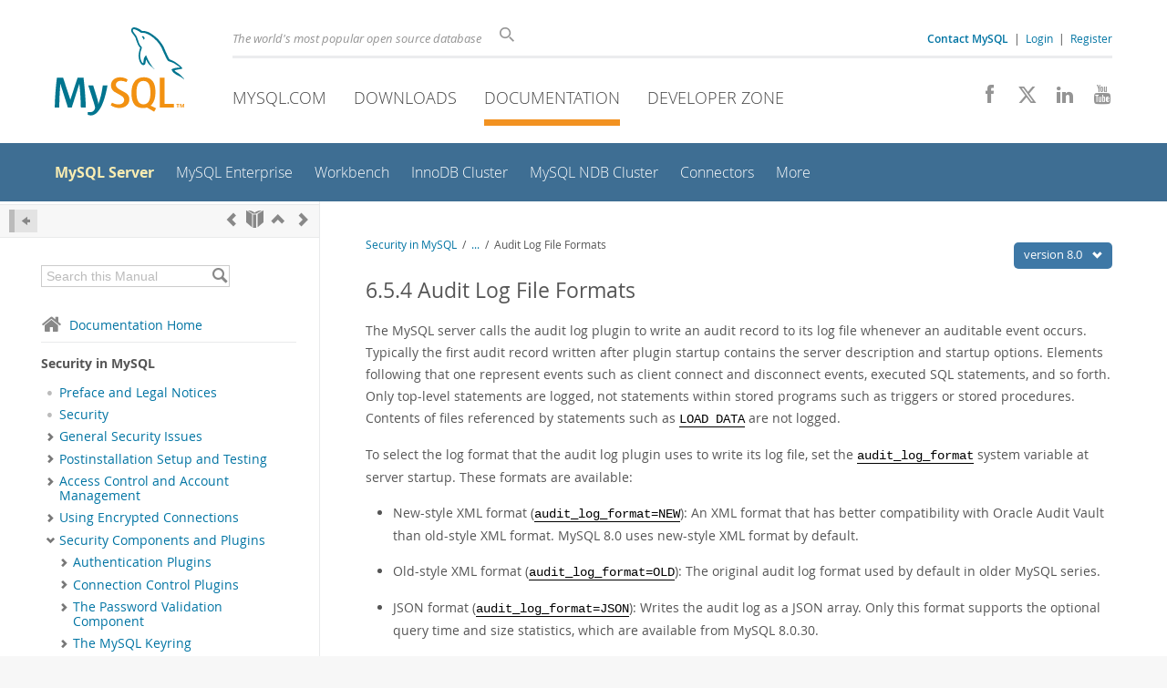

--- FILE ---
content_type: text/html; charset=UTF-8
request_url: https://dev.mysql.com/doc/mysql-security-excerpt/8.0/en/audit-log-file-formats.html
body_size: 21119
content:
<!DOCTYPE html>
<html lang="en" class="svg no-js">
<head>
    <meta charset="utf-8" />
    <!--[if IE ]>
    <meta http-equiv="X-UA-Compatible" content="IE=Edge,chrome=1" />
    <![endif]-->
    <meta name="viewport" content="width=device-width, initial-scale=1.0">
        <meta name="Language" content="en">

    <title>MySQL :: Security in MySQL :: 6.5.4 Audit Log File Formats</title>
    <link rel="stylesheet" media="all" href="https://labs.mysql.com/common/css/main-20250803.min.css" />
            <link rel="stylesheet" media="all" href="https://labs.mysql.com/common/css/docs-20250803.min.css" />
    
    
    <link rel="stylesheet" media="print" href="https://labs.mysql.com/common/css/print-20250803.min.css" />

    
    
    
    
            <link rel="contents" href="index.html" title="Security in MySQL" />
<link rel="start" href="index.html" title="Security in MySQL" />
<link rel="prev" href="audit-log-security.html" title="6.5.3 MySQL Enterprise Audit Security Considerations" />
<link rel="next" href="audit-log-logging-configuration.html?ff=nopfpls" title="6.5.5 Configuring Audit Logging Characteristics" />
<link rel="up" href="audit-log.html" title="6.5 MySQL Enterprise Audit" />

    
    <link rel="shortcut icon" href="https://labs.mysql.com/common/themes/sakila/favicon.ico" />
    <script async="async" type="text/javascript" src='https://consent.truste.com/notice?domain=oracle.com&c=teconsent&js=bb&noticeType=bb&text=true&cdn=1&pcookie&gtm=1' crossorigin></script>
    <script src="https://www.oracle.com/assets/truste-oraclelib.js"></script>
    <script>(function(H){ H.className=H.className.replace(/\bno-js\b/,'js') })(document.documentElement)</script>
    <script src="https://labs.mysql.com/common/js/site-20250121.min.js"></script>

    
    
    <!--[if lt IE 9]>
        <script src="https://labs.mysql.com/common/js/polyfills/html5shiv-printshiv-3.7.2.min.js"></script>
        <script src="https://labs.mysql.com/common/js/polyfills/respond-1.4.2.min.js"></script>
    <![endif]-->
        <!--[if IE 9]>
        <style>#docs-sidebar-toc { box-sizing: content-box; }</style>
    <![endif]-->
        
                              <script>!function(e){var n="https://s.go-mpulse.net/boomerang/";if("False"=="True")e.BOOMR_config=e.BOOMR_config||{},e.BOOMR_config.PageParams=e.BOOMR_config.PageParams||{},e.BOOMR_config.PageParams.pci=!0,n="https://s2.go-mpulse.net/boomerang/";if(window.BOOMR_API_key="E6BB6-B37B4-898B7-F97BA-BBCDB",function(){function e(){if(!o){var e=document.createElement("script");e.id="boomr-scr-as",e.src=window.BOOMR.url,e.async=!0,i.parentNode.appendChild(e),o=!0}}function t(e){o=!0;var n,t,a,r,d=document,O=window;if(window.BOOMR.snippetMethod=e?"if":"i",t=function(e,n){var t=d.createElement("script");t.id=n||"boomr-if-as",t.src=window.BOOMR.url,BOOMR_lstart=(new Date).getTime(),e=e||d.body,e.appendChild(t)},!window.addEventListener&&window.attachEvent&&navigator.userAgent.match(/MSIE [67]\./))return window.BOOMR.snippetMethod="s",void t(i.parentNode,"boomr-async");a=document.createElement("IFRAME"),a.src="about:blank",a.title="",a.role="presentation",a.loading="eager",r=(a.frameElement||a).style,r.width=0,r.height=0,r.border=0,r.display="none",i.parentNode.appendChild(a);try{O=a.contentWindow,d=O.document.open()}catch(_){n=document.domain,a.src="javascript:var d=document.open();d.domain='"+n+"';void(0);",O=a.contentWindow,d=O.document.open()}if(n)d._boomrl=function(){this.domain=n,t()},d.write("<bo"+"dy onload='document._boomrl();'>");else if(O._boomrl=function(){t()},O.addEventListener)O.addEventListener("load",O._boomrl,!1);else if(O.attachEvent)O.attachEvent("onload",O._boomrl);d.close()}function a(e){window.BOOMR_onload=e&&e.timeStamp||(new Date).getTime()}if(!window.BOOMR||!window.BOOMR.version&&!window.BOOMR.snippetExecuted){window.BOOMR=window.BOOMR||{},window.BOOMR.snippetStart=(new Date).getTime(),window.BOOMR.snippetExecuted=!0,window.BOOMR.snippetVersion=12,window.BOOMR.url=n+"E6BB6-B37B4-898B7-F97BA-BBCDB";var i=document.currentScript||document.getElementsByTagName("script")[0],o=!1,r=document.createElement("link");if(r.relList&&"function"==typeof r.relList.supports&&r.relList.supports("preload")&&"as"in r)window.BOOMR.snippetMethod="p",r.href=window.BOOMR.url,r.rel="preload",r.as="script",r.addEventListener("load",e),r.addEventListener("error",function(){t(!0)}),setTimeout(function(){if(!o)t(!0)},3e3),BOOMR_lstart=(new Date).getTime(),i.parentNode.appendChild(r);else t(!1);if(window.addEventListener)window.addEventListener("load",a,!1);else if(window.attachEvent)window.attachEvent("onload",a)}}(),"".length>0)if(e&&"performance"in e&&e.performance&&"function"==typeof e.performance.setResourceTimingBufferSize)e.performance.setResourceTimingBufferSize();!function(){if(BOOMR=e.BOOMR||{},BOOMR.plugins=BOOMR.plugins||{},!BOOMR.plugins.AK){var n=""=="true"?1:0,t="",a="bu5ylwyxhvvoq2lk2srq-f-e4eca7209-clientnsv4-s.akamaihd.net",i="false"=="true"?2:1,o={"ak.v":"39","ak.cp":"1334304","ak.ai":parseInt("802521",10),"ak.ol":"0","ak.cr":9,"ak.ipv":4,"ak.proto":"h2","ak.rid":"acff46b3","ak.r":45721,"ak.a2":n,"ak.m":"dscx","ak.n":"essl","ak.bpcip":"13.59.133.0","ak.cport":48792,"ak.gh":"23.33.25.18","ak.quicv":"","ak.tlsv":"tls1.3","ak.0rtt":"","ak.0rtt.ed":"","ak.csrc":"-","ak.acc":"","ak.t":"1768608931","ak.ak":"hOBiQwZUYzCg5VSAfCLimQ==DenN6WtsKW60sxUqhE0vO6jz6GdbRW5YTq7xct5Mt6/0KqxHJK6lVl0yzpQAFEbhdM6DfNnvBEh8eLy1XrOivVkBisH8CeWgVvFjdj2t7Ivu8HUXpp1EWA8BeE6aTDfnO20qnsaGv1kEc1CJnfFyrtwL2zlth9Ve3YdqaFxCHwnvnvzNc49yCJufP9lDeQepU1/XvgTQeHhbWkx1WRWFsYyv0SNo3xnbMOTMsd3WP+zihmjjimF6rHOc7i8PAVethgEiTkMGbNJdbkyVS0KV7pvSPJx++bDoZNg2HBkzRi3Kz04+YotYv4/e1TXukrg38sV6lxGoHO+wOduAOEdzdG5010zXbRiHXTHyIHq9VxxfSJcACKLM4c/FBHArCI1hnSQM7cPY1gxkPtOyAmOO56YJUDTux27crNeXDhFivoU=","ak.pv":"16","ak.dpoabenc":"","ak.tf":i};if(""!==t)o["ak.ruds"]=t;var r={i:!1,av:function(n){var t="http.initiator";if(n&&(!n[t]||"spa_hard"===n[t]))o["ak.feo"]=void 0!==e.aFeoApplied?1:0,BOOMR.addVar(o)},rv:function(){var e=["ak.bpcip","ak.cport","ak.cr","ak.csrc","ak.gh","ak.ipv","ak.m","ak.n","ak.ol","ak.proto","ak.quicv","ak.tlsv","ak.0rtt","ak.0rtt.ed","ak.r","ak.acc","ak.t","ak.tf"];BOOMR.removeVar(e)}};BOOMR.plugins.AK={akVars:o,akDNSPreFetchDomain:a,init:function(){if(!r.i){var e=BOOMR.subscribe;e("before_beacon",r.av,null,null),e("onbeacon",r.rv,null,null),r.i=!0}return this},is_complete:function(){return!0}}}}()}(window);</script></head>

<body class="no-sidebar full-page dev">
<a class="skip-main" href="#main">Skip to Main Content</a>
<div class="page-wrapper">
    <header>

                        <a href="https://dev.mysql.com/" aria-label="MySQL Home" title="MySQL" id="l1-home-link"></a>
        
        <div id="l1-nav-container">
            <div id="l1-line1">
                <div id="l1-lhs">
                    <div id="l1-slogan">
                        The world's most popular open source database
                    </div>
                    <div id="l1-search-box">
                        <form id="l1-search-form" method="get" action="https://search.oracle.com/mysql">
                        <input type="hidden" name="app" value="mysql" />
                        <input id="l1-search-input" type="search" class="icon-search" placeholder="Search" aria-label="Search" name="q" />
                        </form>
                    </div>
                    <div id="l1-auth-links">
                        <nav aria-label="Contact/Login Navigation" role="navigation">
                            <a href="https://www.mysql.com/about/contact/"><b>Contact MySQL</b></a>
                            <span id="l1-contact-separator">&nbsp;|&nbsp;</span>
                            <span id="l1-contact-separator-br"><br /></span>
                                                             <a href="https://dev.mysql.com/auth/login/?dest=https%3A%2F%2Fdev.mysql.com%2Fdoc%2Fmysql-security-excerpt%2F8.0%2Fen%2Faudit-log-file-formats.html">Login</a> &nbsp;|&nbsp;
                                 <a href="https://dev.mysql.com/auth/register/">Register</a>
                                                    </nav>
                    </div>
                </div>
            </div>
            <div id="l1-line2">
                <nav aria-label="Primary Navigation" role="navigation">
                    <ul id="l1-nav">
                        <li>
                            <a href="https://www.mysql.com/"><!-- <span class="icon-sakila"></span>  -->MySQL.com</a>
                        </li><li>
                            <a href="https://www.mysql.com/downloads/"><!-- <span class="icon-download-thin"></span>  -->Downloads</a>
                        </li><li class="active">
                            <a href="/doc/"><!-- <span class="icon-books"></span>  -->Documentation</a>
                        </li><li>
                            <a href="/"><!-- <span class="icon-code"></span>  -->Developer Zone</a>
                        </li>                    </ul>
                </nav>
                <div class="social-icons">
                    <nav aria-label="Social Navigation" role="navigation">
                        <a aria-label="Join us on Facebook" title="Join us on Facebook" href="http://www.facebook.com/mysql"><span class="icon-facebook"></span></a>
                        <a aria-label="Follow us on X" title="Follow us on X" href="https://x.com/mysql"><span class="icon-x-twitter"></span></a>
                        <a aria-label="Follow us on LinkedIn" title="Follow us on LinkedIn" href="https://www.linkedin.com/company/mysql"><span class="icon-linkedin"></span></a>
                        <a aria-label="Visit our YouTube channel" title="Visit our YouTube channel" href="http://www.youtube.com/mysqlchannel"><span class="icon-youtube"></span></a>
                    </nav>
                </div>
            </div>
        </div>
        <div id="sub-header">
            <div id="l2-nav-container">
                <div id="l2-nav-toggle">
                    <span class="icon-three-bars"></span>
                </div>
                                                                                        <a class="button nav-button-3" href="/"><span class="icon-code"></span> Developer Zone</a>
                                                                                                                                    <a class="button nav-button-2" href="https://www.mysql.com/downloads/"><span class="icon-download-thin"></span> Downloads</a>
                                                                                                <a class="button nav-button-1" href="https://www.mysql.com/"><span class="icon-sakila"></span> MySQL.com</a>
                                                                        <div id="l2-search-toggle">
                    <span class="icon-search"></span>
                </div>
                <div id="l2-site-icon">
                                                                                                                                                                                                    <span class="icon-books"></span>
                                                                                                                                                                                                                                                                                                                                                                                                                                                                                                                                                                                                                        </div>
                <div id="l1-section-title">
                    <span id="l1-section-label">
                        <a href="/doc/">Documentation</a>
                    </span>
                </div>
                <nav aria-label="Secondary Navigation" role="navigation">
                    

<ul id="l2-nav">
            	<li class="active"><a class="active " href="/doc/refman/en/">MySQL Server</a>
    			</li>
	        	<li class=""><a  href="/doc/index-enterprise.html">MySQL Enterprise</a>
    			</li>
	        	<li class=""><a  href="/doc/workbench/en/">Workbench</a>
    			</li>
	        	<li class=""><a  href="/doc/mysql-shell/en/mysql-innodb-cluster.html">InnoDB Cluster</a>
    			</li>
	        	<li class=""><a  href="/doc/index-cluster.html">MySQL NDB Cluster</a>
    			</li>
	        	<li class=""><a  href="/doc/index-connectors.html">Connectors</a>
    			</li>
	        	<li class=" last"><a  href="/doc/index-other.html">More</a>
    			</li>
	                        <li class="other-section"><a href="https://www.mysql.com/">MySQL.com</a></li>
                            <li class="other-section"><a href="https://www.mysql.com/downloads/">Downloads</a></li>
                                        <li class="other-section"><a href="/">Developer Zone</a></li>
            </ul>
                </nav>
            </div>
            <div id="l3-search-container"></div>
            <div id="top-orange"><span id="section-nav">Section Menu: &nbsp; </span></div>
        </div>
    </header>
        <div id="page">
                        <div role="main" id="main" tabindex="-1">

            
                
            
<div>
    <div id="docs-sidebar-toc" class="">
    <div id="docs-toc-inner">
        <div class="docs-sidebar-header" id="docs-nav-header">
            <a class="docs-show-hide-nav" id="docs-hide-nav" href="" title="Hide Sidebar" aria-label="Hide Sidebar"><span class="icon-arrow-small-left"></span></a>
            <div class="docs-nav-links">
                                    
    <a href="audit-log-security.html"
        aria-label="Previous" title="Previous: MySQL Enterprise Audit Security Considerations"><span
        class="icon-chevron-left"></span></a>
<a href="index.html" aria-label="Start" title="Start"><span class="icon-book-open"></span></a>
        <a aria-label="Up" href="audit-log.html" title="Up: MySQL Enterprise Audit"><span class="icon-chevron-up"></span></a>
    <a href="audit-log-logging-configuration.html" aria-label="Next"
        title="Next: Configuring Audit Logging Characteristics"><span
        class="icon-chevron-right"></span></a>
                            </div>
        </div>
                    
<div id="docs-sidebar-search-container">
    <div id="docs-sidebar-search-box">
        <form method="get" action="/doc/search/">
            <input type="hidden" name="d" id="d" value="233" />
            <input type="hidden" name="p" id="p" value="1" />
            <input type="text" name="q" id="q" title="Search this Manual"
                value="Search this Manual"
                style="color: #bbb;"
                onfocus="if(this.value == 'Search this Manual') {this.value='';this.style.color='#555';}"
                onblur="if(this.value == '') {this.value='Search this Manual';this.style.color='#bbb';}" />

            <button class="docs-sidebar-search-btn" aria-label="Search" title="Search" type="submit">
                <span class="icon-search"></span>
            </button>
        </form>
    </div>
</div>
                <div class="docs-sidebar-nav">
            <a class="docs-icon-home" href="/doc/"><span class="icon-home"></span>Documentation Home</a><hr />
            <div class="docs-sidebar-mtitle">Security in MySQL</div>
            <nav class="doctoc" id="doc-233">
                                    
    <ul>
            <li>
            <div><div class="docs-sidebar-nav-icon"><span class="icon-dot"></span></div><div class="docs-sidebar-nav-link"><a href="preface.html">Preface and Legal Notices</a></div></div>                    </li>
            <li>
            <div><div class="docs-sidebar-nav-icon"><span class="icon-dot"></span></div><div class="docs-sidebar-nav-link"><a href="security.html">Security</a></div></div>                    </li>
            <li>
            <div><div class="docs-sidebar-nav-icon"><a class="expandable " aria-label="Subnav" href=""><span class="icon-chevron-right"></span></a></div><div class="docs-sidebar-nav-link"><a href="general-security-issues.html">General Security Issues</a></div></div>                        <div class="docs-submenu hidden">
                            </div>
                    </li>
            <li>
            <div><div class="docs-sidebar-nav-icon"><a class="expandable " aria-label="Subnav" href=""><span class="icon-chevron-right"></span></a></div><div class="docs-sidebar-nav-link"><a href="postinstallation.html">Postinstallation Setup and Testing</a></div></div>                        <div class="docs-submenu hidden">
                            </div>
                    </li>
            <li>
            <div><div class="docs-sidebar-nav-icon"><a class="expandable " aria-label="Subnav" href=""><span class="icon-chevron-right"></span></a></div><div class="docs-sidebar-nav-link"><a href="access-control.html">Access Control and Account Management</a></div></div>                        <div class="docs-submenu hidden">
                            </div>
                    </li>
            <li>
            <div><div class="docs-sidebar-nav-icon"><a class="expandable " aria-label="Subnav" href=""><span class="icon-chevron-right"></span></a></div><div class="docs-sidebar-nav-link"><a href="encrypted-connections.html">Using Encrypted Connections</a></div></div>                        <div class="docs-submenu hidden">
                            </div>
                    </li>
            <li>
            <div><div class="docs-sidebar-nav-icon"><a class="expandable  loaded" aria-label="Subnav" href=""><span class="icon-chevron-down"></span></a></div><div class="docs-sidebar-nav-link"><a href="security-plugins.html">Security Components and Plugins</a></div></div>                        <div class="docs-submenu">
                                    
    <ul>
            <li>
            <div><div class="docs-sidebar-nav-icon"><a class="expandable  loaded" aria-label="Subnav" href=""><span class="icon-chevron-right"></span></a></div><div class="docs-sidebar-nav-link"><a href="authentication-plugins.html">Authentication Plugins</a></div></div>                        <div class="docs-submenu hidden">
                                    
    <ul>
            <li>
            <div><div class="docs-sidebar-nav-icon"><span class="icon-dot"></span></div><div class="docs-sidebar-nav-link"><a href="native-pluggable-authentication.html">Native Pluggable Authentication</a></div></div>                    </li>
            <li>
            <div><div class="docs-sidebar-nav-icon"><span class="icon-dot"></span></div><div class="docs-sidebar-nav-link"><a href="caching-sha2-pluggable-authentication.html">Caching SHA-2 Pluggable Authentication</a></div></div>                    </li>
            <li>
            <div><div class="docs-sidebar-nav-icon"><span class="icon-dot"></span></div><div class="docs-sidebar-nav-link"><a href="sha256-pluggable-authentication.html">SHA-256 Pluggable Authentication</a></div></div>                    </li>
            <li>
            <div><div class="docs-sidebar-nav-icon"><span class="icon-dot"></span></div><div class="docs-sidebar-nav-link"><a href="cleartext-pluggable-authentication.html">Client-Side Cleartext Pluggable Authentication</a></div></div>                    </li>
            <li>
            <div><div class="docs-sidebar-nav-icon"><span class="icon-dot"></span></div><div class="docs-sidebar-nav-link"><a href="pam-pluggable-authentication.html">PAM Pluggable Authentication</a></div></div>                    </li>
            <li>
            <div><div class="docs-sidebar-nav-icon"><span class="icon-dot"></span></div><div class="docs-sidebar-nav-link"><a href="windows-pluggable-authentication.html">Windows Pluggable Authentication</a></div></div>                    </li>
            <li>
            <div><div class="docs-sidebar-nav-icon"><span class="icon-dot"></span></div><div class="docs-sidebar-nav-link"><a href="ldap-pluggable-authentication.html">LDAP Pluggable Authentication</a></div></div>                    </li>
            <li>
            <div><div class="docs-sidebar-nav-icon"><span class="icon-dot"></span></div><div class="docs-sidebar-nav-link"><a href="kerberos-pluggable-authentication.html">Kerberos Pluggable Authentication</a></div></div>                    </li>
            <li>
            <div><div class="docs-sidebar-nav-icon"><span class="icon-dot"></span></div><div class="docs-sidebar-nav-link"><a href="no-login-pluggable-authentication.html">No-Login Pluggable Authentication</a></div></div>                    </li>
            <li>
            <div><div class="docs-sidebar-nav-icon"><span class="icon-dot"></span></div><div class="docs-sidebar-nav-link"><a href="socket-pluggable-authentication.html">Socket Peer-Credential Pluggable Authentication</a></div></div>                    </li>
            <li>
            <div><div class="docs-sidebar-nav-icon"><span class="icon-dot"></span></div><div class="docs-sidebar-nav-link"><a href="fido-pluggable-authentication.html">FIDO Pluggable Authentication</a></div></div>                    </li>
            <li>
            <div><div class="docs-sidebar-nav-icon"><span class="icon-dot"></span></div><div class="docs-sidebar-nav-link"><a href="test-pluggable-authentication.html">Test Pluggable Authentication</a></div></div>                    </li>
            <li>
            <div><div class="docs-sidebar-nav-icon"><span class="icon-dot"></span></div><div class="docs-sidebar-nav-link"><a href="pluggable-authentication-system-variables.html">Pluggable Authentication System Variables</a></div></div>                    </li>
        </ul>
                            </div>
                    </li>
            <li>
            <div><div class="docs-sidebar-nav-icon"><a class="expandable  loaded" aria-label="Subnav" href=""><span class="icon-chevron-right"></span></a></div><div class="docs-sidebar-nav-link"><a href="connection-control-plugin.html">Connection Control Plugins</a></div></div>                        <div class="docs-submenu hidden">
                                    
    <ul>
            <li>
            <div><div class="docs-sidebar-nav-icon"><span class="icon-dot"></span></div><div class="docs-sidebar-nav-link"><a href="connection-control-plugin-installation.html">Connection Control Plugin Installation</a></div></div>                    </li>
            <li>
            <div><div class="docs-sidebar-nav-icon"><span class="icon-dot"></span></div><div class="docs-sidebar-nav-link"><a href="connection-control-plugin-variables.html">Connection Control Plugin System and Status Variables</a></div></div>                    </li>
        </ul>
                            </div>
                    </li>
            <li>
            <div><div class="docs-sidebar-nav-icon"><a class="expandable  loaded" aria-label="Subnav" href=""><span class="icon-chevron-right"></span></a></div><div class="docs-sidebar-nav-link"><a href="validate-password.html">The Password Validation Component</a></div></div>                        <div class="docs-submenu hidden">
                                    
    <ul>
            <li>
            <div><div class="docs-sidebar-nav-icon"><span class="icon-dot"></span></div><div class="docs-sidebar-nav-link"><a href="validate-password-installation.html">Password Validation Component Installation and Uninstallation</a></div></div>                    </li>
            <li>
            <div><div class="docs-sidebar-nav-icon"><span class="icon-dot"></span></div><div class="docs-sidebar-nav-link"><a href="validate-password-options-variables.html">Password Validation Options and Variables</a></div></div>                    </li>
            <li>
            <div><div class="docs-sidebar-nav-icon"><span class="icon-dot"></span></div><div class="docs-sidebar-nav-link"><a href="validate-password-transitioning.html">Transitioning to the Password Validation Component</a></div></div>                    </li>
        </ul>
                            </div>
                    </li>
            <li>
            <div><div class="docs-sidebar-nav-icon"><a class="expandable  loaded" aria-label="Subnav" href=""><span class="icon-chevron-right"></span></a></div><div class="docs-sidebar-nav-link"><a href="keyring.html">The MySQL Keyring</a></div></div>                        <div class="docs-submenu hidden">
                                    
    <ul>
            <li>
            <div><div class="docs-sidebar-nav-icon"><span class="icon-dot"></span></div><div class="docs-sidebar-nav-link"><a href="keyring-component-plugin-comparison.html">Keyring Components Versus Keyring Plugins</a></div></div>                    </li>
            <li>
            <div><div class="docs-sidebar-nav-icon"><span class="icon-dot"></span></div><div class="docs-sidebar-nav-link"><a href="keyring-component-installation.html">Keyring Component Installation</a></div></div>                    </li>
            <li>
            <div><div class="docs-sidebar-nav-icon"><span class="icon-dot"></span></div><div class="docs-sidebar-nav-link"><a href="keyring-plugin-installation.html">Keyring Plugin Installation</a></div></div>                    </li>
            <li>
            <div><div class="docs-sidebar-nav-icon"><span class="icon-dot"></span></div><div class="docs-sidebar-nav-link"><a href="keyring-file-component.html">Using the component_keyring_file File-Based Keyring Component</a></div></div>                    </li>
            <li>
            <div><div class="docs-sidebar-nav-icon"><span class="icon-dot"></span></div><div class="docs-sidebar-nav-link"><a href="keyring-encrypted-file-component.html">Using the component_keyring_encrypted_file Encrypted File-Based Keyring
Component</a></div></div>                    </li>
            <li>
            <div><div class="docs-sidebar-nav-icon"><span class="icon-dot"></span></div><div class="docs-sidebar-nav-link"><a href="keyring-file-plugin.html">Using the keyring_file File-Based Keyring Plugin</a></div></div>                    </li>
            <li>
            <div><div class="docs-sidebar-nav-icon"><span class="icon-dot"></span></div><div class="docs-sidebar-nav-link"><a href="keyring-encrypted-file-plugin.html">Using the keyring_encrypted_file Encrypted File-Based Keyring Plugin</a></div></div>                    </li>
            <li>
            <div><div class="docs-sidebar-nav-icon"><span class="icon-dot"></span></div><div class="docs-sidebar-nav-link"><a href="keyring-okv-plugin.html">Using the keyring_okv KMIP Plugin</a></div></div>                    </li>
            <li>
            <div><div class="docs-sidebar-nav-icon"><span class="icon-dot"></span></div><div class="docs-sidebar-nav-link"><a href="keyring-aws-plugin.html">Using the keyring_aws Amazon Web Services Keyring Plugin</a></div></div>                    </li>
            <li>
            <div><div class="docs-sidebar-nav-icon"><span class="icon-dot"></span></div><div class="docs-sidebar-nav-link"><a href="keyring-hashicorp-plugin.html">Using the HashiCorp Vault Keyring Plugin</a></div></div>                    </li>
            <li>
            <div><div class="docs-sidebar-nav-icon"><span class="icon-dot"></span></div><div class="docs-sidebar-nav-link"><a href="keyring-oci-component.html">Using the Oracle Cloud Infrastructure Vault Keyring Component</a></div></div>                    </li>
            <li>
            <div><div class="docs-sidebar-nav-icon"><span class="icon-dot"></span></div><div class="docs-sidebar-nav-link"><a href="keyring-oci-plugin.html">Using the Oracle Cloud Infrastructure Vault Keyring Plugin</a></div></div>                    </li>
            <li>
            <div><div class="docs-sidebar-nav-icon"><span class="icon-dot"></span></div><div class="docs-sidebar-nav-link"><a href="keyring-key-types.html">Supported Keyring Key Types and Lengths</a></div></div>                    </li>
            <li>
            <div><div class="docs-sidebar-nav-icon"><span class="icon-dot"></span></div><div class="docs-sidebar-nav-link"><a href="keyring-key-migration.html">Migrating Keys Between Keyring Keystores</a></div></div>                    </li>
            <li>
            <div><div class="docs-sidebar-nav-icon"><span class="icon-dot"></span></div><div class="docs-sidebar-nav-link"><a href="keyring-functions-general-purpose.html">General-Purpose Keyring Key-Management Functions</a></div></div>                    </li>
            <li>
            <div><div class="docs-sidebar-nav-icon"><span class="icon-dot"></span></div><div class="docs-sidebar-nav-link"><a href="keyring-functions-plugin-specific.html">Plugin-Specific Keyring Key-Management Functions</a></div></div>                    </li>
            <li>
            <div><div class="docs-sidebar-nav-icon"><span class="icon-dot"></span></div><div class="docs-sidebar-nav-link"><a href="keyring-metadata.html">Keyring Metadata</a></div></div>                    </li>
            <li>
            <div><div class="docs-sidebar-nav-icon"><span class="icon-dot"></span></div><div class="docs-sidebar-nav-link"><a href="keyring-options.html">Keyring Command Options</a></div></div>                    </li>
            <li>
            <div><div class="docs-sidebar-nav-icon"><span class="icon-dot"></span></div><div class="docs-sidebar-nav-link"><a href="keyring-system-variables.html">Keyring System Variables</a></div></div>                    </li>
        </ul>
                            </div>
                    </li>
            <li>
            <div><div class="docs-sidebar-nav-icon"><a class="expandable  loaded" aria-label="Subnav" href=""><span class="icon-chevron-down"></span></a></div><div class="docs-sidebar-nav-link"><a href="audit-log.html">MySQL Enterprise Audit</a></div></div>                        <div class="docs-submenu">
                                    
    <ul>
            <li>
            <div><div class="docs-sidebar-nav-icon"><span class="icon-dot"></span></div><div class="docs-sidebar-nav-link"><a href="audit-log-elements.html">Elements of MySQL Enterprise Audit</a></div></div>                    </li>
            <li>
            <div><div class="docs-sidebar-nav-icon"><span class="icon-dot"></span></div><div class="docs-sidebar-nav-link"><a href="audit-log-installation.html">Installing or Uninstalling MySQL Enterprise Audit</a></div></div>                    </li>
            <li>
            <div><div class="docs-sidebar-nav-icon"><span class="icon-dot"></span></div><div class="docs-sidebar-nav-link"><a href="audit-log-security.html">MySQL Enterprise Audit Security Considerations</a></div></div>                    </li>
            <li>
            <div><div class="docs-sidebar-nav-icon"><span class="icon-dot"></span></div><div class="docs-sidebar-nav-link current"><a href="audit-log-file-formats.html">Audit Log File Formats</a></div></div>                    </li>
            <li>
            <div><div class="docs-sidebar-nav-icon"><span class="icon-dot"></span></div><div class="docs-sidebar-nav-link"><a href="audit-log-logging-configuration.html">Configuring Audit Logging Characteristics</a></div></div>                    </li>
            <li>
            <div><div class="docs-sidebar-nav-icon"><span class="icon-dot"></span></div><div class="docs-sidebar-nav-link"><a href="audit-log-file-reading.html">Reading Audit Log Files</a></div></div>                    </li>
            <li>
            <div><div class="docs-sidebar-nav-icon"><span class="icon-dot"></span></div><div class="docs-sidebar-nav-link"><a href="audit-log-filtering.html">Audit Log Filtering</a></div></div>                    </li>
            <li>
            <div><div class="docs-sidebar-nav-icon"><span class="icon-dot"></span></div><div class="docs-sidebar-nav-link"><a href="audit-log-filter-definitions.html">Writing Audit Log Filter Definitions</a></div></div>                    </li>
            <li>
            <div><div class="docs-sidebar-nav-icon"><span class="icon-dot"></span></div><div class="docs-sidebar-nav-link"><a href="audit-log-disabling.html">Disabling Audit Logging</a></div></div>                    </li>
            <li>
            <div><div class="docs-sidebar-nav-icon"><span class="icon-dot"></span></div><div class="docs-sidebar-nav-link"><a href="audit-log-legacy-filtering.html">Legacy Mode Audit Log Filtering</a></div></div>                    </li>
            <li>
            <div><div class="docs-sidebar-nav-icon"><span class="icon-dot"></span></div><div class="docs-sidebar-nav-link"><a href="audit-log-reference.html">Audit Log Reference</a></div></div>                    </li>
            <li>
            <div><div class="docs-sidebar-nav-icon"><span class="icon-dot"></span></div><div class="docs-sidebar-nav-link"><a href="audit-log-restrictions.html">Audit Log Restrictions</a></div></div>                    </li>
        </ul>
                            </div>
                    </li>
            <li>
            <div><div class="docs-sidebar-nav-icon"><span class="icon-dot"></span></div><div class="docs-sidebar-nav-link"><a href="audit-api-message-emit.html">The Audit Message Component</a></div></div>                    </li>
            <li>
            <div><div class="docs-sidebar-nav-icon"><a class="expandable  loaded" aria-label="Subnav" href=""><span class="icon-chevron-right"></span></a></div><div class="docs-sidebar-nav-link"><a href="firewall.html">MySQL Enterprise Firewall</a></div></div>                        <div class="docs-submenu hidden">
                                    
    <ul>
            <li>
            <div><div class="docs-sidebar-nav-icon"><span class="icon-dot"></span></div><div class="docs-sidebar-nav-link"><a href="firewall-elements.html">Elements of MySQL Enterprise Firewall</a></div></div>                    </li>
            <li>
            <div><div class="docs-sidebar-nav-icon"><span class="icon-dot"></span></div><div class="docs-sidebar-nav-link"><a href="firewall-installation.html">Installing or Uninstalling MySQL Enterprise Firewall</a></div></div>                    </li>
            <li>
            <div><div class="docs-sidebar-nav-icon"><span class="icon-dot"></span></div><div class="docs-sidebar-nav-link"><a href="firewall-usage.html">Using MySQL Enterprise Firewall</a></div></div>                    </li>
            <li>
            <div><div class="docs-sidebar-nav-icon"><span class="icon-dot"></span></div><div class="docs-sidebar-nav-link"><a href="firewall-reference.html">MySQL Enterprise Firewall Reference</a></div></div>                    </li>
        </ul>
                            </div>
                    </li>
        </ul>
                            </div>
                    </li>
            <li>
            <div><div class="docs-sidebar-nav-icon"><span class="icon-dot"></span></div><div class="docs-sidebar-nav-link"><a href="faqs-security.html">MySQL 8.0 FAQ: Security</a></div></div>                    </li>
        </ul>
                            </nav>
        </div>

        
<a class="docs-sidebar-section" href=""><span class="icon-related"></span>
    <span class="text">Related Documentation</span></a>
<div class="docs-sidebar-accordian open">
    <div class="text">
        <a href="/doc/refman/8.0/en/">MySQL 8.0 Reference Manual</a><br />
        <a href="/doc/relnotes/mysql/8.0/en/">MySQL 8.0 Release Notes</a><br />
        </div>
</div>

    <a class="docs-sidebar-section" href=""><span class="icon-download-thin"></span>
        <span class="text">
            Download
                            this Excerpt
                    </span>
    </a>
    <div class="docs-sidebar-accordian open">
        <div class="text">
                                    <a href="https://downloads.mysql.com/docs/mysql-security-excerpt-8.0-en.pdf">PDF (US Ltr)</a>
            - 2.5Mb<br />
                                                <a href="https://downloads.mysql.com/docs/mysql-security-excerpt-8.0-en.a4.pdf">PDF (A4)</a>
            - 2.5Mb<br />
                                </div>
    </div>


        <br /><span id="wkr"><br /></span>
    </div>
    </div>

    <div id="docs-main" class="has-toc">
    <div id="docs-main-inner">

                <div class="right" id="docs-version-nav">
            <a href="" id="docs-version-nav-toggle">version 8.0
            <span class="icon-chevron-down"></span></a>
            <div id="docs-version-list">
                                                        <a                         class="tooltip-left"
                        data-tooltip="The page you are viewing does not exist in version 8.3.
                        This link will take you to the Table of Contents."
                                                href="/doc/mysql-security-excerpt/8.3/en/">
                        8.3
                                            </a><br />
                                                                                                                <a                         href="/doc/mysql-security-excerpt/5.7/en/audit-log-file-formats.html">
                        5.7
                                            </a><br />
                                                                </div>
        </div>
        
        <div id="docs-show-nav" class="left hidden" style="margin-right: 15px;">
            <a class="docs-show-hide-nav" href="" aria-label="Show Sidebar"
                title="Show Sidebar"><span class="icon-arrow-small-right"></span></a>
        </div>

                        <div id="docs-breadcrumbs">
            <a href="/doc/mysql-security-excerpt/8.0/en/">Security in MySQL</a> &nbsp;/&nbsp;
                            <span id="breadcrumbs-link"><a href="" id="show-breadcrumbs">...</a> &nbsp;/&nbsp;</span>
                <span class="hidden" id="hidden-breadcrumbs">
                                                        <a href="security-plugins.html">Security Components and Plugins</a> &nbsp;/&nbsp;
                                                            <a href="audit-log.html">MySQL Enterprise Audit</a> &nbsp;/&nbsp;
                                                                                        </span>
                                        Audit Log File Formats
                                    </div>
        
        <div id="docs-body">
        
<div class="section">
<div class="titlepage">
<div>
<div>
<h3 class="title"><a name="audit-log-file-formats"></a>6.5.4 Audit Log File Formats</h3>

</div>

</div>

</div>
<p>
        The MySQL server calls the audit log plugin to write an audit
        record to its log file whenever an auditable event occurs.
        Typically the first audit record written after plugin startup
        contains the server description and startup options. Elements
        following that one represent events such as client connect and
        disconnect events, executed SQL statements, and so forth. Only
        top-level statements are logged, not statements within stored
        programs such as triggers or stored procedures. Contents of
        files referenced by statements such as <a class="ulink" href="/doc/refman/8.0/en/load-data.html" target="_top"><code class="literal">LOAD
        DATA</code></a> are not logged.
      </p><p>
        To select the log format that the audit log plugin uses to write
        its log file, set the
        <a class="link" href="audit-log-reference.html#sysvar_audit_log_format"><code class="literal">audit_log_format</code></a> system
        variable at server startup. These formats are available:
</p>
<div class="itemizedlist">
<ul class="itemizedlist" style="list-style-type: disc; "><li class="listitem"><p>
            New-style XML format
            (<a class="link" href="audit-log-reference.html#sysvar_audit_log_format"><code class="literal">audit_log_format=NEW</code></a>): An
            XML format that has better compatibility with Oracle Audit
            Vault than old-style XML format. MySQL 8.0 uses
            new-style XML format by default.
          </p></li><li class="listitem"><p>
            Old-style XML format
            (<a class="link" href="audit-log-reference.html#sysvar_audit_log_format"><code class="literal">audit_log_format=OLD</code></a>): The
            original audit log format used by default in older MySQL
            series.
          </p></li><li class="listitem"><p>
            JSON format
            (<a class="link" href="audit-log-reference.html#sysvar_audit_log_format"><code class="literal">audit_log_format=JSON</code></a>):
            Writes the audit log as a JSON array. Only this format
            supports the optional query time and size statistics, which
            are available from MySQL 8.0.30.
</p></li></ul>
</div>
<p>
        By default, audit log file contents are written in new-style XML
        format, without compression or encryption.
      </p><p>
        If you change <a class="link" href="audit-log-reference.html#sysvar_audit_log_format"><code class="literal">audit_log_format</code></a>,
        it is recommended that you also change
        <a class="link" href="audit-log-reference.html#sysvar_audit_log_file"><code class="literal">audit_log_file</code></a>. For example, if
        you set <a class="link" href="audit-log-reference.html#sysvar_audit_log_format"><code class="literal">audit_log_format</code></a> to
        <code class="literal">JSON</code>, set
        <a class="link" href="audit-log-reference.html#sysvar_audit_log_file"><code class="literal">audit_log_file</code></a> to
        <code class="literal">audit.json</code>. Otherwise, newer log files will
        have a different format than older files, but they will all have
        the same base name with nothing to indicate when the format
        changed.
</p>
<div class="itemizedlist">
<ul class="itemizedlist" style="list-style-type: disc; "><li class="listitem"><p><a class="xref" href="audit-log-file-formats.html#audit-log-file-new-style-xml-format" title="New-Style XML Audit Log File Format">New-Style XML Audit Log File Format</a></p></li><li class="listitem"><p><a class="xref" href="audit-log-file-formats.html#audit-log-file-old-style-xml-format" title="Old-Style XML Audit Log File Format">Old-Style XML Audit Log File Format</a></p></li><li class="listitem"><p><a class="xref" href="audit-log-file-formats.html#audit-log-file-json-format" title="JSON Audit Log File Format">JSON Audit Log File Format</a></p></li></ul>
</div>

<div class="simplesect">

<div class="titlepage">
<div>

<div class="simple">
<h4 class="title"><a name="audit-log-file-new-style-xml-format"></a>New-Style XML Audit Log File Format</h4>

</div>

</div>

</div>
<p>
          Here is a sample log file in new-style XML format
          (<a class="link" href="audit-log-reference.html#sysvar_audit_log_format"><code class="literal">audit_log_format=NEW</code></a>),
          reformatted slightly for readability:
        </p><pre class="programlisting copytoclipboard language-xml"><code class="language-xml">&lt;?xml version="1.0" encoding="utf-8"?&gt;
&lt;AUDIT&gt;
 &lt;AUDIT_RECORD&gt;
  &lt;TIMESTAMP&gt;2019-10-03T14:06:33 UTC&lt;/TIMESTAMP&gt;
  &lt;RECORD_ID&gt;1_2019-10-03T14:06:33&lt;/RECORD_ID&gt;
  &lt;NAME&gt;Audit&lt;/NAME&gt;
  &lt;SERVER_ID&gt;1&lt;/SERVER_ID&gt;
  &lt;VERSION&gt;1&lt;/VERSION&gt;
  &lt;STARTUP_OPTIONS&gt;/usr/local/mysql/bin/mysqld
    --socket=/usr/local/mysql/mysql.sock
    --port=3306&lt;/STARTUP_OPTIONS&gt;
  &lt;OS_VERSION&gt;i686-Linux&lt;/OS_VERSION&gt;
  &lt;MYSQL_VERSION&gt;5.7.21-log&lt;/MYSQL_VERSION&gt;
 &lt;/AUDIT_RECORD&gt;
 &lt;AUDIT_RECORD&gt;
  &lt;TIMESTAMP&gt;2019-10-03T14:09:38 UTC&lt;/TIMESTAMP&gt;
  &lt;RECORD_ID&gt;2_2019-10-03T14:06:33&lt;/RECORD_ID&gt;
  &lt;NAME&gt;Connect&lt;/NAME&gt;
  &lt;CONNECTION_ID&gt;5&lt;/CONNECTION_ID&gt;
  &lt;STATUS&gt;0&lt;/STATUS&gt;
  &lt;STATUS_CODE&gt;0&lt;/STATUS_CODE&gt;
  &lt;USER&gt;root&lt;/USER&gt;
  &lt;OS_LOGIN/&gt;
  &lt;HOST&gt;localhost&lt;/HOST&gt;
  &lt;IP&gt;127.0.0.1&lt;/IP&gt;
  &lt;COMMAND_CLASS&gt;connect&lt;/COMMAND_CLASS&gt;
  &lt;CONNECTION_TYPE&gt;SSL/TLS&lt;/CONNECTION_TYPE&gt;
  &lt;CONNECTION_ATTRIBUTES&gt;
   &lt;ATTRIBUTE&gt;
    &lt;NAME&gt;_pid&lt;/NAME&gt;
    &lt;VALUE&gt;42794&lt;/VALUE&gt;
   &lt;/ATTRIBUTE&gt;
   ...
   &lt;ATTRIBUTE&gt;
    &lt;NAME&gt;program_name&lt;/NAME&gt;
    &lt;VALUE&gt;mysqladmin&lt;/VALUE&gt;
   &lt;/ATTRIBUTE&gt;
  &lt;/CONNECTION_ATTRIBUTES&gt;
  &lt;PRIV_USER&gt;root&lt;/PRIV_USER&gt;
  &lt;PROXY_USER/&gt;
  &lt;DB&gt;test&lt;/DB&gt;
 &lt;/AUDIT_RECORD&gt;
...
 &lt;AUDIT_RECORD&gt;
  &lt;TIMESTAMP&gt;2019-10-03T14:09:38 UTC&lt;/TIMESTAMP&gt;
  &lt;RECORD_ID&gt;6_2019-10-03T14:06:33&lt;/RECORD_ID&gt;
  &lt;NAME&gt;Query&lt;/NAME&gt;
  &lt;CONNECTION_ID&gt;5&lt;/CONNECTION_ID&gt;
  &lt;STATUS&gt;0&lt;/STATUS&gt;
  &lt;STATUS_CODE&gt;0&lt;/STATUS_CODE&gt;
  &lt;USER&gt;root[root] @ localhost [127.0.0.1]&lt;/USER&gt;
  &lt;OS_LOGIN/&gt;
  &lt;HOST&gt;localhost&lt;/HOST&gt;
  &lt;IP&gt;127.0.0.1&lt;/IP&gt;
  &lt;COMMAND_CLASS&gt;drop_table&lt;/COMMAND_CLASS&gt;
  &lt;SQLTEXT&gt;DROP TABLE IF EXISTS t&lt;/SQLTEXT&gt;
 &lt;/AUDIT_RECORD&gt;
...
 &lt;AUDIT_RECORD&gt;
  &lt;TIMESTAMP&gt;2019-10-03T14:09:39 UTC&lt;/TIMESTAMP&gt;
  &lt;RECORD_ID&gt;8_2019-10-03T14:06:33&lt;/RECORD_ID&gt;
  &lt;NAME&gt;Quit&lt;/NAME&gt;
  &lt;CONNECTION_ID&gt;5&lt;/CONNECTION_ID&gt;
  &lt;STATUS&gt;0&lt;/STATUS&gt;
  &lt;STATUS_CODE&gt;0&lt;/STATUS_CODE&gt;
  &lt;USER&gt;root&lt;/USER&gt;
  &lt;OS_LOGIN/&gt;
  &lt;HOST&gt;localhost&lt;/HOST&gt;
  &lt;IP&gt;127.0.0.1&lt;/IP&gt;
  &lt;COMMAND_CLASS&gt;connect&lt;/COMMAND_CLASS&gt;
  &lt;CONNECTION_TYPE&gt;SSL/TLS&lt;/CONNECTION_TYPE&gt;
 &lt;/AUDIT_RECORD&gt;
...
 &lt;AUDIT_RECORD&gt;
  &lt;TIMESTAMP&gt;2019-10-03T14:09:43 UTC&lt;/TIMESTAMP&gt;
  &lt;RECORD_ID&gt;11_2019-10-03T14:06:33&lt;/RECORD_ID&gt;
  &lt;NAME&gt;Quit&lt;/NAME&gt;
  &lt;CONNECTION_ID&gt;6&lt;/CONNECTION_ID&gt;
  &lt;STATUS&gt;0&lt;/STATUS&gt;
  &lt;STATUS_CODE&gt;0&lt;/STATUS_CODE&gt;
  &lt;USER&gt;root&lt;/USER&gt;
  &lt;OS_LOGIN/&gt;
  &lt;HOST&gt;localhost&lt;/HOST&gt;
  &lt;IP&gt;127.0.0.1&lt;/IP&gt;
  &lt;COMMAND_CLASS&gt;connect&lt;/COMMAND_CLASS&gt;
  &lt;CONNECTION_TYPE&gt;SSL/TLS&lt;/CONNECTION_TYPE&gt;
 &lt;/AUDIT_RECORD&gt;
 &lt;AUDIT_RECORD&gt;
  &lt;TIMESTAMP&gt;2019-10-03T14:09:45 UTC&lt;/TIMESTAMP&gt;
  &lt;RECORD_ID&gt;12_2019-10-03T14:06:33&lt;/RECORD_ID&gt;
  &lt;NAME&gt;NoAudit&lt;/NAME&gt;
  &lt;SERVER_ID&gt;1&lt;/SERVER_ID&gt;
 &lt;/AUDIT_RECORD&gt;
&lt;/AUDIT&gt;</code></pre><p>
          The audit log file is written as XML, using UTF-8 (up to 4
          bytes per character). The root element is
          <code class="literal">&lt;AUDIT&gt;</code>. The root element contains
          <code class="literal">&lt;AUDIT_RECORD&gt;</code> elements, each of
          which provides information about an audited event. When the
          audit log plugin begins writing a new log file, it writes the
          XML declaration and opening <code class="literal">&lt;AUDIT&gt;</code>
          root element tag. When the plugin closes a log file, it writes
          the closing <code class="literal">&lt;/AUDIT&gt;</code> root element
          tag. The closing tag is not present while the file is open.
        </p><p>
          Elements within <code class="literal">&lt;AUDIT_RECORD&gt;</code>
          elements have these characteristics:
</p>
<div class="itemizedlist">
<ul class="itemizedlist" style="list-style-type: disc; "><li class="listitem"><p>
              Some elements appear in every
              <code class="literal">&lt;AUDIT_RECORD&gt;</code> element. Others
              are optional and may appear depending on the audit record
              type.
            </p></li><li class="listitem"><p>
              Order of elements within an
              <code class="literal">&lt;AUDIT_RECORD&gt;</code> element is not
              guaranteed.
            </p></li><li class="listitem"><p>
              Element values are not fixed length. Long values may be
              truncated as indicated in the element descriptions given
              later.
            </p></li><li class="listitem"><p>
              The <code class="literal">&lt;</code>, <code class="literal">&gt;</code>,
              <code class="literal">"</code>, and <code class="literal">&amp;</code>
              characters are encoded as <code class="literal">&amp;lt;</code>,
              <code class="literal">&amp;gt;</code>,
              <code class="literal">&amp;quot;</code>, and
              <code class="literal">&amp;amp;</code>, respectively. NUL bytes
              (U+00) are encoded as the <code class="literal">?</code> character.
            </p></li><li class="listitem"><p>
              Characters not valid as XML characters are encoded using
              numeric character references. Valid XML characters are:
            </p><pre class="programlisting copytoclipboard language-none one-line"><code class="language-none">#x9 | #xA | #xD | [#x20-#xD7FF] | [#xE000-#xFFFD] | [#x10000-#x10FFFF]</code></pre></li></ul>
</div>
<p>
          The following elements are mandatory in every
          <code class="literal">&lt;AUDIT_RECORD&gt;</code> element:
</p>
<div class="itemizedlist">
<ul class="itemizedlist" style="list-style-type: disc; "><li class="listitem"><p>
              <code class="literal">&lt;NAME&gt;</code>
            </p><p>
              A string representing the type of instruction that
              generated the audit event, such as a command that the
              server received from a client.
            </p><p>
              Example:
            </p><pre class="programlisting copytoclipboard language-xml one-line"><code class="language-xml">&lt;NAME&gt;Query&lt;/NAME&gt;</code></pre><p>
              Some common <code class="literal">&lt;NAME&gt;</code> values:
            </p><pre class="programlisting copytoclipboard language-none"><code class="language-none">Audit    When auditing starts, which may be server startup time
Connect  When a client connects, also known as logging in
Query    An SQL statement (executed directly)
Prepare  Preparation of an SQL statement; usually followed by Execute
Execute  Execution of an SQL statement; usually follows Prepare
Shutdown Server shutdown
Quit     When a client disconnects
NoAudit  Auditing has been turned off</code></pre><p>
              The possible values are <code class="literal">Audit</code>,
              <code class="literal">Binlog Dump</code>, <code class="literal">Change
              user</code>, <code class="literal">Close stmt</code>,
              <code class="literal">Connect Out</code>,
              <code class="literal">Connect</code>, <code class="literal">Create DB</code>,
              <code class="literal">Daemon</code>, <code class="literal">Debug</code>,
              <code class="literal">Delayed insert</code>, <code class="literal">Drop
              DB</code>, <code class="literal">Execute</code>,
              <code class="literal">Fetch</code>, <code class="literal">Field List</code>,
              <code class="literal">Init DB</code>, <code class="literal">Kill</code>,
              <code class="literal">Long Data</code>, <code class="literal">NoAudit</code>,
              <code class="literal">Ping</code>, <code class="literal">Prepare</code>,
              <code class="literal">Processlist</code>, <code class="literal">Query</code>,
              <code class="literal">Quit</code>, <code class="literal">Refresh</code>,
              <code class="literal">Register Slave</code>, <code class="literal">Reset
              stmt</code>, <code class="literal">Set option</code>,
              <code class="literal">Shutdown</code>, <code class="literal">Sleep</code>,
              <code class="literal">Statistics</code>, <code class="literal">Table
              Dump</code>, <code class="literal">TableDelete</code>,
              <code class="literal">TableInsert</code>,
              <code class="literal">TableRead</code>,
              <code class="literal">TableUpdate</code>, <code class="literal">Time</code>.
            </p><p>
              Many of these values correspond to the
              <code class="literal">COM_<em class="replaceable"><code>xxx</code></em></code>
              command values listed in the
              <code class="filename">my_command.h</code> header file. For
              example, <code class="literal">Create DB</code> and <code class="literal">Change
              user</code> correspond to
              <code class="literal">COM_CREATE_DB</code> and
              <code class="literal">COM_CHANGE_USER</code>, respectively.
            </p><p>
              Events having <code class="literal">&lt;NAME&gt;</code> values of
              <code class="literal">Table<em class="replaceable"><code>XXX</code></em></code>
              accompany <code class="literal">Query</code> events. For example,
              the following statement generates one
              <code class="literal">Query</code> event, two
              <code class="literal">TableRead</code> events, and a
              <code class="literal">TableInsert</code> events:
            </p><pre class="programlisting copytoclipboard language-xml one-line"><code class="language-xml">INSERT INTO t3 SELECT t1.* FROM t1 JOIN t2;</code></pre><p>
              Each
              <code class="literal">Table<em class="replaceable"><code>XXX</code></em></code>
              event contains <code class="literal">&lt;TABLE&gt;</code> and
              <code class="literal">&lt;DB&gt;</code> elements to identify the
              table to which the event refers and the database that
              contains the table.
            </p></li><li class="listitem"><p>
              <code class="literal">&lt;RECORD_ID&gt;</code>
            </p><p>
              A unique identifier for the audit record. The value is
              composed from a sequence number and timestamp, in the
              format
              <code class="literal"><em class="replaceable"><code>SEQ_TIMESTAMP</code></em></code>.
              When the audit log plugin opens the audit log file, it
              initializes the sequence number to the size of the audit
              log file, then increments the sequence by 1 for each
              record logged. The timestamp is a UTC value in
              <code class="literal"><em class="replaceable"><code>YYYY-MM-DD</code></em>T<em class="replaceable"><code>hh:mm:ss</code></em></code>
              format indicating the date and time when the audit log
              plugin opened the file.
            </p><p>
              Example:
            </p><pre class="programlisting copytoclipboard language-xml one-line"><code class="language-xml">&lt;RECORD_ID&gt;12_2019-10-03T14:06:33&lt;/RECORD_ID&gt;</code></pre></li><li class="listitem"><p>
              <code class="literal">&lt;TIMESTAMP&gt;</code>
            </p><p>
              A string representing a UTC value in
              <code class="literal"><em class="replaceable"><code>YYYY-MM-DD</code></em>T<em class="replaceable"><code>hh:mm:ss</code></em>
              UTC</code> format indicating the date and time when the
              audit event was generated. For example, the event
              corresponding to execution of an SQL statement received
              from a client has a <code class="literal">&lt;TIMESTAMP&gt;</code>
              value occurring after the statement finishes, not when it
              was received.
            </p><p>
              Example:
            </p><pre class="programlisting copytoclipboard language-xml one-line"><code class="language-xml">&lt;TIMESTAMP&gt;2019-10-03T14:09:45 UTC&lt;/TIMESTAMP&gt;</code></pre></li></ul>
</div>
<p>
          The following elements are optional in
          <code class="literal">&lt;AUDIT_RECORD&gt;</code> elements. Many of them
          occur only with specific <code class="literal">&lt;NAME&gt;</code>
          element values.
</p>
<div class="itemizedlist">
<ul class="itemizedlist" style="list-style-type: disc; "><li class="listitem"><p>
              <code class="literal">&lt;COMMAND_CLASS&gt;</code>
            </p><p>
              A string that indicates the type of action performed.
            </p><p>
              Example:
            </p><pre class="programlisting copytoclipboard language-xml one-line"><code class="language-xml">&lt;COMMAND_CLASS&gt;drop_table&lt;/COMMAND_CLASS&gt;</code></pre><p>
              The values correspond to the
              <code class="literal">statement/sql/<em class="replaceable"><code>xxx</code></em></code>
              command counters. For example,
              <em class="replaceable"><code>xxx</code></em> is
              <code class="literal">drop_table</code> and
              <code class="literal">select</code> for <a class="ulink" href="/doc/refman/8.0/en/drop-table.html" target="_top"><code class="literal">DROP
              TABLE</code></a> and <a class="ulink" href="/doc/refman/8.0/en/select.html" target="_top"><code class="literal">SELECT</code></a>
              statements, respectively. The following statement displays
              the possible names:
            </p><pre class="programlisting copytoclipboard language-sql"><code class="language-sql">SELECT REPLACE(EVENT_NAME, 'statement/sql/', '') AS name
FROM performance_schema.events_statements_summary_global_by_event_name
WHERE EVENT_NAME LIKE 'statement/sql/%'
ORDER BY name;</code></pre></li><li class="listitem"><p>
              <code class="literal">&lt;CONNECTION_ATTRIBUTES&gt;</code>
            </p><p>
              As of MySQL 8.0.19, events with a
              <code class="literal">&lt;COMMAND_CLASS&gt;</code> value of
              <code class="literal">connect</code> may include a
              <code class="literal">&lt;CONNECTION_ATTRIBUTES&gt;</code> element
              to display the connection attributes passed by the client
              at connect time. (For information about these attributes,
              which are also exposed in Performance Schema tables, see
              <a class="ulink" href="/doc/refman/8.0/en/performance-schema-connection-attribute-tables.html" target="_top">Performance Schema Connection Attribute Tables</a>.)
            </p><p>
              The <code class="literal">&lt;CONNECTION_ATTRIBUTES&gt;</code>
              element contains one <code class="literal">&lt;ATTRIBUTE&gt;</code>
              element per attribute, each of which contains
              <code class="literal">&lt;NAME&gt;</code> and
              <code class="literal">&lt;VALUE&gt;</code> elements to indicate the
              attribute name and value, respectively.
            </p><p>
              Example:
            </p><pre class="programlisting copytoclipboard language-xml"><code class="language-xml">&lt;CONNECTION_ATTRIBUTES&gt;
 &lt;ATTRIBUTE&gt;
  &lt;NAME&gt;_pid&lt;/NAME&gt;
  &lt;VALUE&gt;42794&lt;/VALUE&gt;
 &lt;/ATTRIBUTE&gt;
 &lt;ATTRIBUTE&gt;
  &lt;NAME&gt;_os&lt;/NAME&gt;
  &lt;VALUE&gt;macos0.14&lt;/VALUE&gt;
 &lt;/ATTRIBUTE&gt;
 &lt;ATTRIBUTE&gt;
  &lt;NAME&gt;_platform&lt;/NAME&gt;
  &lt;VALUE&gt;x86_64&lt;/VALUE&gt;
 &lt;/ATTRIBUTE&gt;
 &lt;ATTRIBUTE&gt;
  &lt;NAME&gt;_client_version&lt;/NAME&gt;
  &lt;VALUE&gt;8.0.19&lt;/VALUE&gt;
 &lt;/ATTRIBUTE&gt;
 &lt;ATTRIBUTE&gt;
  &lt;NAME&gt;_client_name&lt;/NAME&gt;
  &lt;VALUE&gt;libmysql&lt;/VALUE&gt;
 &lt;/ATTRIBUTE&gt;
 &lt;ATTRIBUTE&gt;
  &lt;NAME&gt;program_name&lt;/NAME&gt;
  &lt;VALUE&gt;mysqladmin&lt;/VALUE&gt;
 &lt;/ATTRIBUTE&gt;
&lt;/CONNECTION_ATTRIBUTES&gt;</code></pre><p>
              If no connection attributes are present in the event, none
              are logged and no
              <code class="literal">&lt;CONNECTION_ATTRIBUTES&gt;</code> element
              appears. This can occur if the connection attempt is
              unsuccessful, the client passes no attributes, or the
              connection occurs internally such as during server startup
              or when initiated by a plugin.
            </p></li><li class="listitem"><p>
              <code class="literal">&lt;CONNECTION_ID&gt;</code>
            </p><p>
              An unsigned integer representing the client connection
              identifier. This is the same as the value returned by the
              <a class="ulink" href="/doc/refman/8.0/en/information-functions.html#function_connection-id" target="_top"><code class="literal">CONNECTION_ID()</code></a> function
              within the session.
            </p><p>
              Example:
            </p><pre class="programlisting copytoclipboard language-xml one-line"><code class="language-xml">&lt;CONNECTION_ID&gt;127&lt;/CONNECTION_ID&gt;</code></pre></li><li class="listitem"><p>
              <code class="literal">&lt;CONNECTION_TYPE&gt;</code>
            </p><p>
              The security state of the connection to the server.
              Permitted values are <code class="literal">TCP/IP</code> (TCP/IP
              connection established without encryption),
              <code class="literal">SSL/TLS</code> (TCP/IP connection established
              with encryption), <code class="literal">Socket</code> (Unix socket
              file connection), <code class="literal">Named Pipe</code> (Windows
              named pipe connection), and <code class="literal">Shared
              Memory</code> (Windows shared memory connection).
            </p><p>
              Example:
            </p><pre class="programlisting copytoclipboard language-xml one-line"><code class="language-xml">&lt;CONNECTION_TYPE&gt;SSL/TLS&lt;/CONNECTION_TYPE&gt;</code></pre></li><li class="listitem"><p>
              <code class="literal">&lt;DB&gt;</code>
            </p><p>
              A string representing a database name.
            </p><p>
              Example:
            </p><pre class="programlisting copytoclipboard language-xml one-line"><code class="language-xml">&lt;DB&gt;test&lt;/DB&gt;</code></pre><p>
              For connect events, this element indicates the default
              database; the element is empty if there is no default
              database. For table-access events, the element indicates
              the database to which the accessed table belongs.
            </p></li><li class="listitem"><p>
              <code class="literal">&lt;HOST&gt;</code>
            </p><p>
              A string representing the client host name.
            </p><p>
              Example:
            </p><pre class="programlisting copytoclipboard language-xml one-line"><code class="language-xml">&lt;HOST&gt;localhost&lt;/HOST&gt;</code></pre></li><li class="listitem"><p>
              <code class="literal">&lt;IP&gt;</code>
            </p><p>
              A string representing the client IP address.
            </p><p>
              Example:
            </p><pre class="programlisting copytoclipboard language-xml one-line"><code class="language-xml">&lt;IP&gt;127.0.0.1&lt;/IP&gt;</code></pre></li><li class="listitem"><p>
              <code class="literal">&lt;MYSQL_VERSION&gt;</code>
            </p><p>
              A string representing the MySQL server version. This is
              the same as the value of the
              <a class="ulink" href="/doc/refman/8.0/en/information-functions.html#function_version" target="_top"><code class="literal">VERSION()</code></a> function or
              <a class="ulink" href="/doc/refman/8.0/en/server-system-variables.html#sysvar_version" target="_top"><code class="literal">version</code></a> system variable.
            </p><p>
              Example:
            </p><pre class="programlisting copytoclipboard language-xml one-line"><code class="language-xml">&lt;MYSQL_VERSION&gt;5.7.21-log&lt;/MYSQL_VERSION&gt;</code></pre></li><li class="listitem"><p>
              <code class="literal">&lt;OS_LOGIN&gt;</code>
            </p><p>
              A string representing the external user name used during
              the authentication process, as set by the plugin used to
              authenticate the client. With native (built-in) MySQL
              authentication, or if the plugin does not set the value,
              this element is empty. The value is the same as that of
              the <a class="ulink" href="/doc/refman/8.0/en/server-system-variables.html#sysvar_external_user" target="_top"><code class="literal">external_user</code></a> system
              variable (see <a class="xref" href="proxy-users.html" title="4.19 Proxy Users">Section 4.19, “Proxy Users”</a>).
            </p><p>
              Example:
            </p><pre class="programlisting copytoclipboard language-xml one-line"><code class="language-xml">&lt;OS_LOGIN&gt;jeffrey&lt;/OS_LOGIN&gt;</code></pre></li><li class="listitem"><p>
              <code class="literal">&lt;OS_VERSION&gt;</code>
            </p><p>
              A string representing the operating system on which the
              server was built or is running.
            </p><p>
              Example:
            </p><pre class="programlisting copytoclipboard language-xml one-line"><code class="language-xml">&lt;OS_VERSION&gt;x86_64-Linux&lt;/OS_VERSION&gt;</code></pre></li><li class="listitem"><p>
              <code class="literal">&lt;PRIV_USER&gt;</code>
            </p><p>
              A string representing the user that the server
              authenticated the client as. This is the user name that
              the server uses for privilege checking, and may differ
              from the <code class="literal">&lt;USER&gt;</code> value.
            </p><p>
              Example:
            </p><pre class="programlisting copytoclipboard language-xml one-line"><code class="language-xml">&lt;PRIV_USER&gt;jeffrey&lt;/PRIV_USER&gt;</code></pre></li><li class="listitem"><p>
              <code class="literal">&lt;PROXY_USER&gt;</code>
            </p><p>
              A string representing the proxy user (see
              <a class="xref" href="proxy-users.html" title="4.19 Proxy Users">Section 4.19, “Proxy Users”</a>). The value is empty if user
              proxying is not in effect.
            </p><p>
              Example:
            </p><pre class="programlisting copytoclipboard language-xml one-line"><code class="language-xml">&lt;PROXY_USER&gt;developer&lt;/PROXY_USER&gt;</code></pre></li><li class="listitem"><p>
              <code class="literal">&lt;SERVER_ID&gt;</code>
            </p><p>
              An unsigned integer representing the server ID. This is
              the same as the value of the
              <a class="ulink" href="/doc/refman/8.0/en/replication-options.html#sysvar_server_id" target="_top"><code class="literal">server_id</code></a> system
              variable.
            </p><p>
              Example:
            </p><pre class="programlisting copytoclipboard language-xml one-line"><code class="language-xml">&lt;SERVER_ID&gt;1&lt;/SERVER_ID&gt;</code></pre></li><li class="listitem"><p>
              <code class="literal">&lt;SQLTEXT&gt;</code>
            </p><p>
              A string representing the text of an SQL statement. The
              value can be empty. Long values may be truncated. The
              string, like the audit log file itself, is written using
              UTF-8 (up to 4 bytes per character), so the value may be
              the result of conversion. For example, the original
              statement might have been received from the client as an
              SJIS string.
            </p><p>
              Example:
            </p><pre class="programlisting copytoclipboard language-xml one-line"><code class="language-xml">&lt;SQLTEXT&gt;DELETE FROM t1&lt;/SQLTEXT&gt;</code></pre></li><li class="listitem"><p>
              <code class="literal">&lt;STARTUP_OPTIONS&gt;</code>
            </p><p>
              A string representing the options that were given on the
              command line or in option files when the MySQL server was
              started. The first option is the path to the server
              executable.
            </p><p>
              Example:
            </p><pre class="programlisting copytoclipboard language-xml"><code class="language-xml">&lt;STARTUP_OPTIONS&gt;/usr/local/mysql/bin/mysqld
  --port=3306 --log_output=FILE&lt;/STARTUP_OPTIONS&gt;</code></pre></li><li class="listitem"><p>
              <code class="literal">&lt;STATUS&gt;</code>
            </p><p>
              An unsigned integer representing the command status: 0 for
              success, nonzero if an error occurred. This is the same as
              the value of the
              <a class="ulink" href="/doc/c-api/8.0/en/mysql-errno.html" target="_top"><code class="literal">mysql_errno()</code></a> C API
              function. See the description for
              <code class="literal">&lt;STATUS_CODE&gt;</code> for information
              about how it differs from
              <code class="literal">&lt;STATUS&gt;</code>.
            </p><p>
              The audit log does not contain the SQLSTATE value or error
              message. To see the associations between error codes,
              SQLSTATE values, and messages, see
              <a class="ulink" href="/doc/mysql-errors/8.0/en/server-error-reference.html" target="_top">Server Error Message Reference</a>.
            </p><p>
              Warnings are not logged.
            </p><p>
              Example:
            </p><pre class="programlisting copytoclipboard language-xml one-line"><code class="language-xml">&lt;STATUS&gt;1051&lt;/STATUS&gt;</code></pre></li><li class="listitem"><p>
              <code class="literal">&lt;STATUS_CODE&gt;</code>
            </p><p>
              An unsigned integer representing the command status: 0 for
              success, 1 if an error occurred.
            </p><p>
              The <code class="literal">STATUS_CODE</code> value differs from the
              <code class="literal">STATUS</code> value:
              <code class="literal">STATUS_CODE</code> is 0 for success and 1 for
              error, which is compatible with the EZ_collector consumer
              for Audit Vault. <code class="literal">STATUS</code> is the value of
              the <a class="ulink" href="/doc/c-api/8.0/en/mysql-errno.html" target="_top"><code class="literal">mysql_errno()</code></a> C API
              function. This is 0 for success and nonzero for error, and
              thus is not necessarily 1 for error.
            </p><p>
              Example:
            </p><pre class="programlisting copytoclipboard language-xml one-line"><code class="language-xml">&lt;STATUS_CODE&gt;0&lt;/STATUS_CODE&gt;</code></pre></li><li class="listitem"><p>
              <code class="literal">&lt;TABLE&gt;</code>
            </p><p>
              A string representing a table name.
            </p><p>
              Example:
            </p><pre class="programlisting copytoclipboard language-xml one-line"><code class="language-xml">&lt;TABLE&gt;t3&lt;/TABLE&gt;</code></pre></li><li class="listitem"><p>
              <code class="literal">&lt;USER&gt;</code>
            </p><p>
              A string representing the user name sent by the client.
              This may differ from the
              <code class="literal">&lt;PRIV_USER&gt;</code> value.
            </p><p>
              Example:
            </p><pre class="programlisting copytoclipboard language-xml one-line"><code class="language-xml">&lt;USER&gt;root[root] @ localhost [127.0.0.1]&lt;/USER&gt;</code></pre></li><li class="listitem"><p>
              <code class="literal">&lt;VERSION&gt;</code>
            </p><p>
              An unsigned integer representing the version of the audit
              log file format.
            </p><p>
              Example:
            </p><pre class="programlisting copytoclipboard language-xml one-line"><code class="language-xml">&lt;VERSION&gt;1&lt;/VERSION&gt;</code></pre></li></ul>
</div>

</div>
<div class="simplesect">
<div class="titlepage">
<div>
<div class="simple">
<h4 class="title"><a name="audit-log-file-old-style-xml-format"></a>Old-Style XML Audit Log File Format</h4>

</div>

</div>

</div>
<p>
          Here is a sample log file in old-style XML format
          (<a class="link" href="audit-log-reference.html#sysvar_audit_log_format"><code class="literal">audit_log_format=OLD</code></a>),
          reformatted slightly for readability:
        </p><pre class="programlisting copytoclipboard language-xml"><code class="language-xml">&lt;?xml version="1.0" encoding="utf-8"?&gt;
&lt;AUDIT&gt;
  &lt;AUDIT_RECORD
    TIMESTAMP="2019-10-03T14:25:00 UTC"
    RECORD_ID="1_2019-10-03T14:25:00"
    NAME="Audit"
    SERVER_ID="1"
    VERSION="1"
    STARTUP_OPTIONS="--port=3306"
    OS_VERSION="i686-Linux"
    MYSQL_VERSION="5.7.21-log"/&gt;
  &lt;AUDIT_RECORD
    TIMESTAMP="2019-10-03T14:25:24 UTC"
    RECORD_ID="2_2019-10-03T14:25:00"
    NAME="Connect"
    CONNECTION_ID="4"
    STATUS="0"
    STATUS_CODE="0"
    USER="root"
    OS_LOGIN=""
    HOST="localhost"
    IP="127.0.0.1"
    COMMAND_CLASS="connect"
    CONNECTION_TYPE="SSL/TLS"
    PRIV_USER="root"
    PROXY_USER=""
    DB="test"/&gt;
...
  &lt;AUDIT_RECORD
    TIMESTAMP="2019-10-03T14:25:24 UTC"
    RECORD_ID="6_2019-10-03T14:25:00"
    NAME="Query"
    CONNECTION_ID="4"
    STATUS="0"
    STATUS_CODE="0"
    USER="root[root] @ localhost [127.0.0.1]"
    OS_LOGIN=""
    HOST="localhost"
    IP="127.0.0.1"
    COMMAND_CLASS="drop_table"
    SQLTEXT="DROP TABLE IF EXISTS t"/&gt;
...
  &lt;AUDIT_RECORD
    TIMESTAMP="2019-10-03T14:25:24 UTC"
    RECORD_ID="8_2019-10-03T14:25:00"
    NAME="Quit"
    CONNECTION_ID="4"
    STATUS="0"
    STATUS_CODE="0"
    USER="root"
    OS_LOGIN=""
    HOST="localhost"
    IP="127.0.0.1"
    COMMAND_CLASS="connect"
    CONNECTION_TYPE="SSL/TLS"/&gt;
  &lt;AUDIT_RECORD
    TIMESTAMP="2019-10-03T14:25:32 UTC"
    RECORD_ID="12_2019-10-03T14:25:00"
    NAME="NoAudit"
    SERVER_ID="1"/&gt;
&lt;/AUDIT&gt;</code></pre><p>
          The audit log file is written as XML, using UTF-8 (up to 4
          bytes per character). The root element is
          <code class="literal">&lt;AUDIT&gt;</code>. The root element contains
          <code class="literal">&lt;AUDIT_RECORD&gt;</code> elements, each of
          which provides information about an audited event. When the
          audit log plugin begins writing a new log file, it writes the
          XML declaration and opening <code class="literal">&lt;AUDIT&gt;</code>
          root element tag. When the plugin closes a log file, it writes
          the closing <code class="literal">&lt;/AUDIT&gt;</code> root element
          tag. The closing tag is not present while the file is open.
        </p><p>
          Attributes of <code class="literal">&lt;AUDIT_RECORD&gt;</code> elements
          have these characteristics:
</p>
<div class="itemizedlist">
<ul class="itemizedlist" style="list-style-type: disc; "><li class="listitem"><p>
              Some attributes appear in every
              <code class="literal">&lt;AUDIT_RECORD&gt;</code> element. Others
              are optional and may appear depending on the audit record
              type.
            </p></li><li class="listitem"><p>
              Order of attributes within an
              <code class="literal">&lt;AUDIT_RECORD&gt;</code> element is not
              guaranteed.
            </p></li><li class="listitem"><p>
              Attribute values are not fixed length. Long values may be
              truncated as indicated in the attribute descriptions given
              later.
            </p></li><li class="listitem"><p>
              The <code class="literal">&lt;</code>, <code class="literal">&gt;</code>,
              <code class="literal">"</code>, and <code class="literal">&amp;</code>
              characters are encoded as <code class="literal">&amp;lt;</code>,
              <code class="literal">&amp;gt;</code>,
              <code class="literal">&amp;quot;</code>, and
              <code class="literal">&amp;amp;</code>, respectively. NUL bytes
              (U+00) are encoded as the <code class="literal">?</code> character.
            </p></li><li class="listitem"><p>
              Characters not valid as XML characters are encoded using
              numeric character references. Valid XML characters are:
            </p><pre class="programlisting copytoclipboard language-none one-line"><code class="language-none">#x9 | #xA | #xD | [#x20-#xD7FF] | [#xE000-#xFFFD] | [#x10000-#x10FFFF]</code></pre></li></ul>
</div>
<p>
          The following attributes are mandatory in every
          <code class="literal">&lt;AUDIT_RECORD&gt;</code> element:
</p>
<div class="itemizedlist">
<ul class="itemizedlist" style="list-style-type: disc; "><li class="listitem"><p>
              <code class="literal">NAME</code>
            </p><p>
              A string representing the type of instruction that
              generated the audit event, such as a command that the
              server received from a client.
            </p><p>
              Example: <code class="literal">NAME="Query"</code>
            </p><p>
              Some common <code class="literal">NAME</code> values:
            </p><pre class="programlisting copytoclipboard language-none"><code class="language-none">Audit    When auditing starts, which may be server startup time
Connect  When a client connects, also known as logging in
Query    An SQL statement (executed directly)
Prepare  Preparation of an SQL statement; usually followed by Execute
Execute  Execution of an SQL statement; usually follows Prepare
Shutdown Server shutdown
Quit     When a client disconnects
NoAudit  Auditing has been turned off</code></pre><p>
              The possible values are <code class="literal">Audit</code>,
              <code class="literal">Binlog Dump</code>, <code class="literal">Change
              user</code>, <code class="literal">Close stmt</code>,
              <code class="literal">Connect Out</code>,
              <code class="literal">Connect</code>, <code class="literal">Create DB</code>,
              <code class="literal">Daemon</code>, <code class="literal">Debug</code>,
              <code class="literal">Delayed insert</code>, <code class="literal">Drop
              DB</code>, <code class="literal">Execute</code>,
              <code class="literal">Fetch</code>, <code class="literal">Field List</code>,
              <code class="literal">Init DB</code>, <code class="literal">Kill</code>,
              <code class="literal">Long Data</code>, <code class="literal">NoAudit</code>,
              <code class="literal">Ping</code>, <code class="literal">Prepare</code>,
              <code class="literal">Processlist</code>, <code class="literal">Query</code>,
              <code class="literal">Quit</code>, <code class="literal">Refresh</code>,
              <code class="literal">Register Slave</code>, <code class="literal">Reset
              stmt</code>, <code class="literal">Set option</code>,
              <code class="literal">Shutdown</code>, <code class="literal">Sleep</code>,
              <code class="literal">Statistics</code>, <code class="literal">Table
              Dump</code>, <code class="literal">TableDelete</code>,
              <code class="literal">TableInsert</code>,
              <code class="literal">TableRead</code>,
              <code class="literal">TableUpdate</code>, <code class="literal">Time</code>.
            </p><p>
              Many of these values correspond to the
              <code class="literal">COM_<em class="replaceable"><code>xxx</code></em></code>
              command values listed in the
              <code class="filename">my_command.h</code> header file. For
              example, <code class="literal">"Create DB"</code> and
              <code class="literal">"Change user"</code> correspond to
              <code class="literal">COM_CREATE_DB</code> and
              <code class="literal">COM_CHANGE_USER</code>, respectively.
            </p><p>
              Events having <code class="literal">NAME</code> values of
              <code class="literal">Table<em class="replaceable"><code>XXX</code></em></code>
              accompany <code class="literal">Query</code> events. For example,
              the following statement generates one
              <code class="literal">Query</code> event, two
              <code class="literal">TableRead</code> events, and a
              <code class="literal">TableInsert</code> events:
            </p><pre class="programlisting copytoclipboard language-xml one-line"><code class="language-xml">INSERT INTO t3 SELECT t1.* FROM t1 JOIN t2;</code></pre><p>
              Each
              <code class="literal">Table<em class="replaceable"><code>XXX</code></em></code>
              event has <code class="literal">TABLE</code> and
              <code class="literal">DB</code> attributes to identify the table to
              which the event refers and the database that contains the
              table.
            </p><p>
              <code class="literal">Connect</code> events for old-style XML audit
              log format do not include connection attributes.
            </p></li><li class="listitem"><p>
              <code class="literal">RECORD_ID</code>
            </p><p>
              A unique identifier for the audit record. The value is
              composed from a sequence number and timestamp, in the
              format
              <code class="literal"><em class="replaceable"><code>SEQ_TIMESTAMP</code></em></code>.
              When the audit log plugin opens the audit log file, it
              initializes the sequence number to the size of the audit
              log file, then increments the sequence by 1 for each
              record logged. The timestamp is a UTC value in
              <code class="literal"><em class="replaceable"><code>YYYY-MM-DD</code></em>T<em class="replaceable"><code>hh:mm:ss</code></em></code>
              format indicating the date and time when the audit log
              plugin opened the file.
            </p><p>
              Example:
              <code class="literal">RECORD_ID="12_2019-10-03T14:25:00"</code>
            </p></li><li class="listitem"><p>
              <code class="literal">TIMESTAMP</code>
            </p><p>
              A string representing a UTC value in
              <code class="literal"><em class="replaceable"><code>YYYY-MM-DD</code></em>T<em class="replaceable"><code>hh:mm:ss</code></em>
              UTC</code> format indicating the date and time when the
              audit event was generated. For example, the event
              corresponding to execution of an SQL statement received
              from a client has a <code class="literal">TIMESTAMP</code> value
              occurring after the statement finishes, not when it was
              received.
            </p><p>
              Example: <code class="literal">TIMESTAMP="2019-10-03T14:25:32
              UTC"</code>
</p></li></ul>
</div>
<p>
          The following attributes are optional in
          <code class="literal">&lt;AUDIT_RECORD&gt;</code> elements. Many of them
          occur only for elements with specific values of the
          <code class="literal">NAME</code> attribute.
</p>
<div class="itemizedlist">
<ul class="itemizedlist" style="list-style-type: disc; "><li class="listitem"><p>
              <code class="literal">COMMAND_CLASS</code>
            </p><p>
              A string that indicates the type of action performed.
            </p><p>
              Example: <code class="literal">COMMAND_CLASS="drop_table"</code>
            </p><p>
              The values correspond to the
              <code class="literal">statement/sql/<em class="replaceable"><code>xxx</code></em></code>
              command counters. For example,
              <em class="replaceable"><code>xxx</code></em> is
              <code class="literal">drop_table</code> and
              <code class="literal">select</code> for <a class="ulink" href="/doc/refman/8.0/en/drop-table.html" target="_top"><code class="literal">DROP
              TABLE</code></a> and <a class="ulink" href="/doc/refman/8.0/en/select.html" target="_top"><code class="literal">SELECT</code></a>
              statements, respectively. The following statement displays
              the possible names:
            </p><pre class="programlisting copytoclipboard language-sql"><code class="language-sql">SELECT REPLACE(EVENT_NAME, 'statement/sql/', '') AS name
FROM performance_schema.events_statements_summary_global_by_event_name
WHERE EVENT_NAME LIKE 'statement/sql/%'
ORDER BY name;</code></pre></li><li class="listitem"><p>
              <code class="literal">CONNECTION_ID</code>
            </p><p>
              An unsigned integer representing the client connection
              identifier. This is the same as the value returned by the
              <a class="ulink" href="/doc/refman/8.0/en/information-functions.html#function_connection-id" target="_top"><code class="literal">CONNECTION_ID()</code></a> function
              within the session.
            </p><p>
              Example: <code class="literal">CONNECTION_ID="127"</code>
            </p></li><li class="listitem"><p>
              <code class="literal">CONNECTION_TYPE</code>
            </p><p>
              The security state of the connection to the server.
              Permitted values are <code class="literal">TCP/IP</code> (TCP/IP
              connection established without encryption),
              <code class="literal">SSL/TLS</code> (TCP/IP connection established
              with encryption), <code class="literal">Socket</code> (Unix socket
              file connection), <code class="literal">Named Pipe</code> (Windows
              named pipe connection), and <code class="literal">Shared
              Memory</code> (Windows shared memory connection).
            </p><p>
              Example: <code class="literal">CONNECTION_TYPE="SSL/TLS"</code>
            </p></li><li class="listitem"><p>
              <code class="literal">DB</code>
            </p><p>
              A string representing a database name.
            </p><p>
              Example: <code class="literal">DB="test"</code>
            </p><p>
              For connect events, this attribute indicates the default
              database; the attribute is empty if there is no default
              database. For table-access events, the attribute indicates
              the database to which the accessed table belongs.
            </p></li><li class="listitem"><p>
              <code class="literal">HOST</code>
            </p><p>
              A string representing the client host name.
            </p><p>
              Example: <code class="literal">HOST="localhost"</code>
            </p></li><li class="listitem"><p>
              <code class="literal">IP</code>
            </p><p>
              A string representing the client IP address.
            </p><p>
              Example: <code class="literal">IP="127.0.0.1"</code>
            </p></li><li class="listitem"><p>
              <code class="literal">MYSQL_VERSION</code>
            </p><p>
              A string representing the MySQL server version. This is
              the same as the value of the
              <a class="ulink" href="/doc/refman/8.0/en/information-functions.html#function_version" target="_top"><code class="literal">VERSION()</code></a> function or
              <a class="ulink" href="/doc/refman/8.0/en/server-system-variables.html#sysvar_version" target="_top"><code class="literal">version</code></a> system variable.
            </p><p>
              Example: <code class="literal">MYSQL_VERSION="5.7.21-log"</code>
            </p></li><li class="listitem"><p>
              <code class="literal">OS_LOGIN</code>
            </p><p>
              A string representing the external user name used during
              the authentication process, as set by the plugin used to
              authenticate the client. With native (built-in) MySQL
              authentication, or if the plugin does not set the value,
              this attribute is empty. The value is the same as that of
              the <a class="ulink" href="/doc/refman/8.0/en/server-system-variables.html#sysvar_external_user" target="_top"><code class="literal">external_user</code></a> system
              variable (see <a class="xref" href="proxy-users.html" title="4.19 Proxy Users">Section 4.19, “Proxy Users”</a>).
            </p><p>
              Example: <code class="literal">OS_LOGIN="jeffrey"</code>
            </p></li><li class="listitem"><p>
              <code class="literal">OS_VERSION</code>
            </p><p>
              A string representing the operating system on which the
              server was built or is running.
            </p><p>
              Example: <code class="literal">OS_VERSION="x86_64-Linux"</code>
            </p></li><li class="listitem"><p>
              <code class="literal">PRIV_USER</code>
            </p><p>
              A string representing the user that the server
              authenticated the client as. This is the user name that
              the server uses for privilege checking, and it may differ
              from the <code class="literal">USER</code> value.
            </p><p>
              Example: <code class="literal">PRIV_USER="jeffrey"</code>
            </p></li><li class="listitem"><p>
              <code class="literal">PROXY_USER</code>
            </p><p>
              A string representing the proxy user (see
              <a class="xref" href="proxy-users.html" title="4.19 Proxy Users">Section 4.19, “Proxy Users”</a>). The value is empty if user
              proxying is not in effect.
            </p><p>
              Example: <code class="literal">PROXY_USER="developer"</code>
            </p></li><li class="listitem"><p>
              <code class="literal">SERVER_ID</code>
            </p><p>
              An unsigned integer representing the server ID. This is
              the same as the value of the
              <a class="ulink" href="/doc/refman/8.0/en/replication-options.html#sysvar_server_id" target="_top"><code class="literal">server_id</code></a> system
              variable.
            </p><p>
              Example: <code class="literal">SERVER_ID="1"</code>
            </p></li><li class="listitem"><p>
              <code class="literal">SQLTEXT</code>
            </p><p>
              A string representing the text of an SQL statement. The
              value can be empty. Long values may be truncated. The
              string, like the audit log file itself, is written using
              UTF-8 (up to 4 bytes per character), so the value may be
              the result of conversion. For example, the original
              statement might have been received from the client as an
              SJIS string.
            </p><p>
              Example: <code class="literal">SQLTEXT="DELETE FROM t1"</code>
            </p></li><li class="listitem"><p>
              <code class="literal">STARTUP_OPTIONS</code>
            </p><p>
              A string representing the options that were given on the
              command line or in option files when the MySQL server was
              started.
            </p><p>
              Example: <code class="literal">STARTUP_OPTIONS="--port=3306
              --log_output=FILE"</code>
            </p></li><li class="listitem"><p>
              <code class="literal">STATUS</code>
            </p><p>
              An unsigned integer representing the command status: 0 for
              success, nonzero if an error occurred. This is the same as
              the value of the
              <a class="ulink" href="/doc/c-api/8.0/en/mysql-errno.html" target="_top"><code class="literal">mysql_errno()</code></a> C API
              function. See the description for
              <code class="literal">STATUS_CODE</code> for information about how
              it differs from <code class="literal">STATUS</code>.
            </p><p>
              The audit log does not contain the SQLSTATE value or error
              message. To see the associations between error codes,
              SQLSTATE values, and messages, see
              <a class="ulink" href="/doc/mysql-errors/8.0/en/server-error-reference.html" target="_top">Server Error Message Reference</a>.
            </p><p>
              Warnings are not logged.
            </p><p>
              Example: <code class="literal">STATUS="1051"</code>
            </p></li><li class="listitem"><p>
              <code class="literal">STATUS_CODE</code>
            </p><p>
              An unsigned integer representing the command status: 0 for
              success, 1 if an error occurred.
            </p><p>
              The <code class="literal">STATUS_CODE</code> value differs from the
              <code class="literal">STATUS</code> value:
              <code class="literal">STATUS_CODE</code> is 0 for success and 1 for
              error, which is compatible with the EZ_collector consumer
              for Audit Vault. <code class="literal">STATUS</code> is the value of
              the <a class="ulink" href="/doc/c-api/8.0/en/mysql-errno.html" target="_top"><code class="literal">mysql_errno()</code></a> C API
              function. This is 0 for success and nonzero for error, and
              thus is not necessarily 1 for error.
            </p><p>
              Example: <code class="literal">STATUS_CODE="0"</code>
            </p></li><li class="listitem"><p>
              <code class="literal">TABLE</code>
            </p><p>
              A string representing a table name.
            </p><p>
              Example: <code class="literal">TABLE="t3"</code>
            </p></li><li class="listitem"><p>
              <code class="literal">USER</code>
            </p><p>
              A string representing the user name sent by the client.
              This may differ from the <code class="literal">PRIV_USER</code>
              value.
            </p></li><li class="listitem"><p>
              <code class="literal">VERSION</code>
            </p><p>
              An unsigned integer representing the version of the audit
              log file format.
            </p><p>
              Example: <code class="literal">VERSION="1"</code>
</p></li></ul>
</div>

</div>
<div class="simplesect">
<div class="titlepage">
<div>
<div class="simple">
<h4 class="title"><a name="audit-log-file-json-format"></a>JSON Audit Log File Format</h4>

</div>

</div>

</div>
<p>
          For JSON-format audit logging
          (<a class="link" href="audit-log-reference.html#sysvar_audit_log_format"><code class="literal">audit_log_format=JSON</code></a>), the
          log file contents form a <a class="ulink" href="/doc/refman/8.0/en/json.html" target="_top"><code class="literal">JSON</code></a>
          array with each array element representing an audited event as
          a <a class="ulink" href="/doc/refman/8.0/en/json.html" target="_top"><code class="literal">JSON</code></a> hash of key-value pairs.
          Examples of complete event records appear later in this
          section. The following is an excerpt of partial events:
        </p><pre class="programlisting copytoclipboard language-json"><code class="language-json">[
  {
    "timestamp": "2019-10-03 13:50:01",
    "id": 0,
    "class": "audit",
    "event": "startup",
    ...
  },
  {
    "timestamp": "2019-10-03 15:02:32",
    "id": 0,
    "class": "connection",
    "event": "connect",
    ...
  },
  ...
  {
    "timestamp": "2019-10-03 17:37:26",
    "id": 0,
    "class": "table_access",
    "event": "insert",
      ...
  }
  ...
]</code></pre><p>
          The audit log file is written using UTF-8 (up to 4 bytes per
          character). When the audit log plugin begins writing a new log
          file, it writes the opening <code class="literal">[</code> array marker.
          When the plugin closes a log file, it writes the closing
          <code class="literal">]</code> array marker. The closing marker is not
          present while the file is open.
        </p><p>
          Items within audit records have these characteristics:
</p>
<div class="itemizedlist">
<ul class="itemizedlist" style="list-style-type: disc; "><li class="listitem"><p>
              Some items appear in every audit record. Others are
              optional and may appear depending on the audit record
              type.
            </p></li><li class="listitem"><p>
              Order of items within an audit record is not guaranteed.
            </p></li><li class="listitem"><p>
              Item values are not fixed length. Long values may be
              truncated as indicated in the item descriptions given
              later.
            </p></li><li class="listitem"><p>
              The <code class="literal">"</code> and <code class="literal">\</code>
              characters are encoded as <code class="literal">\"</code> and
              <code class="literal">\\</code>, respectively.
</p></li></ul>
</div>
<p>
          JSON format is the only audit log file format that supports
          the optional query time and size statistics, which are
          available from MySQL 8.0.30. This data is available in the
          slow query log for qualifying queries, and in the context of
          the audit log it similarly helps to detect outliers for
          activity analysis.
        </p><p>
          To add the query statistics to the log file, you must set them
          up as a filter using the
          <a class="link" href="audit-log-reference.html#function_audit-log-filter-set-filter"><code class="literal">audit_log_filter_set_filter()</code></a>
          audit log function as the service element of the JSON
          filtering syntax. For instructions to do this, see
          <a class="xref" href="audit-log-logging-configuration.html#audit-log-query-statistics" title="Adding Query Statistics for Outlier Detection">Adding Query Statistics for Outlier Detection</a>. For the
          <code class="literal">bytes_sent</code> and
          <code class="literal">bytes_received</code> fields to be populated, the
          system variable
          <a class="ulink" href="/doc/refman/8.0/en/server-system-variables.html#sysvar_log_slow_extra" target="_top"><code class="literal">log_slow_extra</code></a>
          must be set to ON.
        </p><p>
          The following examples show the JSON object formats for
          different event types (as indicated by the
          <code class="literal">class</code> and <code class="literal">event</code> items),
          reformatted slightly for readability:
        </p><p>
          Auditing startup event:
        </p><pre class="programlisting copytoclipboard language-json"><code class="language-json">{ "timestamp": "2019-10-03 14:21:56",
  "id": 0,
  "class": "audit",
  "event": "startup",
  "connection_id": 0,
  "startup_data": { "server_id": 1,
                    "os_version": "i686-Linux",
                    "mysql_version": "5.7.21-log",
                    "args": ["/usr/local/mysql/bin/mysqld",
                             "--loose-audit-log-format=JSON",
                             "--log-error=log.err",
                             "--pid-file=mysqld.pid",
                             "--port=3306" ] } }</code></pre><p>
          When the audit log plugin starts as a result of server startup
          (as opposed to being enabled at runtime),
          <code class="literal">connection_id</code> is set to 0, and
          <code class="literal">account</code> and <code class="literal">login</code> are
          not present.
        </p><p>
          Auditing shutdown event:
        </p><pre class="programlisting copytoclipboard language-json"><code class="language-json">{ "timestamp": "2019-10-03 14:28:20",
  "id": 3,
  "class": "audit",
  "event": "shutdown",
  "connection_id": 0,
  "shutdown_data": { "server_id": 1 } }</code></pre><p>
          When the audit log plugin is uninstalled as a result of server
          shutdown (as opposed to being disabled at runtime),
          <code class="literal">connection_id</code> is set to 0, and
          <code class="literal">account</code> and <code class="literal">login</code> are
          not present.
        </p><p>
          Connect or change-user event:
        </p><pre class="programlisting copytoclipboard language-json"><code class="language-json">{ "timestamp": "2019-10-03 14:23:18",
  "id": 1,
  "class": "connection",
  "event": "connect",
  "connection_id": 5,
  "account": { "user": "root", "host": "localhost" },
  "login": { "user": "root", "os": "", "ip": "::1", "proxy": "" },
  "connection_data": { "connection_type": "ssl",
                       "status": 0,
                       "db": "test",
                       "connection_attributes": {
                         "_pid": "43236",
                         ...
                         "program_name": "mysqladmin"
                       } }
}</code></pre><p>
          Disconnect event:
        </p><pre class="programlisting copytoclipboard language-json"><code class="language-json">{ "timestamp": "2019-10-03 14:24:45",
  "id": 3,
  "class": "connection",
  "event": "disconnect",
  "connection_id": 5,
  "account": { "user": "root", "host": "localhost" },
  "login": { "user": "root", "os": "", "ip": "::1", "proxy": "" },
  "connection_data": { "connection_type": "ssl" } }</code></pre><p>
          Query event:
        </p><pre class="programlisting copytoclipboard language-json"><code class="language-json">{ "timestamp": "2019-10-03 14:23:35",
  "id": 2,
  "class": "general",
  "event": "status",
  "connection_id": 5,
  "account": { "user": "root", "host": "localhost" },
  "login": { "user": "root", "os": "", "ip": "::1", "proxy": "" },
  "general_data": { "command": "Query",
                    "sql_command": "show_variables",
                    "query": "SHOW VARIABLES",
                    "status": 0 } }</code></pre><p>
          Query event with optional query statistics for outlier
          detection:
        </p><pre class="programlisting copytoclipboard language-json"><code class="language-json">{ "timestamp": "2022-01-28 13:09:30", 
  "id": 0, 
  "class": "general", 
  "event": "status", 
  "connection_id": 46, 
  "account": { "user": "user", "host": "localhost" }, 
  "login": { "user": "user", “os": "", “ip": "127.0.0.1", “proxy": "" }, 
  "general_data": { "command": "Query", 
                    "sql_command": "insert",
	            "query": "INSERT INTO audit_table VALUES(4)",
	            "status": 1146 }
  "query_statistics": { "query_time": 0.116250,
                        "bytes_sent": 18384,
                        "bytes_received": 78858,
                        "rows_sent": 3,
                        "rows_examined": 20878 } }</code></pre><p>
          Table access event (read, delete, insert, update):
        </p><pre class="programlisting copytoclipboard language-json"><code class="language-json">{ "timestamp": "2019-10-03 14:23:41",
  "id": 0,
  "class": "table_access",
  "event": "insert",
  "connection_id": 5,
  "account": { "user": "root", "host": "localhost" },
  "login": { "user": "root", "os": "", "ip": "127.0.0.1", "proxy": "" },
  "table_access_data": { "db": "test",
                         "table": "t1",
                         "query": "INSERT INTO t1 (i) VALUES(1),(2),(3)",
                         "sql_command": "insert" } }</code></pre><p>
          The items in the following list appear at the top level of
          JSON-format audit records: Each item value is either a scalar
          or a <a class="ulink" href="/doc/refman/8.0/en/json.html" target="_top"><code class="literal">JSON</code></a> hash. For items that
          have a hash value, the description lists only the item names
          within that hash. For more complete descriptions of
          second-level hash items, see later in this section.
</p>
<div class="itemizedlist">
<ul class="itemizedlist" style="list-style-type: disc; "><li class="listitem"><p>
              <code class="literal">account</code>
            </p><p>
              The MySQL account associated with the event. The value is
              a hash containing these items equivalent to the value of
              the <a class="ulink" href="/doc/refman/8.0/en/information-functions.html#function_current-user" target="_top"><code class="literal">CURRENT_USER()</code></a> function
              within the section: <code class="literal">user</code>,
              <code class="literal">host</code>.
            </p><p>
              Example:
            </p><pre class="programlisting copytoclipboard language-json one-line"><code class="language-json">"account": { "user": "root", "host": "localhost" }</code></pre></li><li class="listitem"><p>
              <code class="literal">class</code>
            </p><p>
              A string representing the event class. The class defines
              the type of event, when taken together with the
              <code class="literal">event</code> item that specifies the event
              subclass.
            </p><p>
              Example:
            </p><pre class="programlisting copytoclipboard language-json one-line"><code class="language-json">"class": "connection"</code></pre><p>
              The following table shows the permitted combinations of
              <code class="literal">class</code> and <code class="literal">event</code>
              values.
</p>
<div class="table">
<a name="audit-log-class-event-combinations"></a><p class="title"><b>Table 6.19 Audit Log Class and Event Combinations</b></p>
<div class="table-contents">
<table summary="Permitted combinations of audit log class and event values."><col style="width: 30%"><col style="width: 40%"><thead><tr>
                  <th>Class Value</th>
                  <th>Permitted Event Values</th>
                </tr></thead><tbody><tr>
                  <td><code class="literal">audit</code></td>
                  <td><code class="literal">startup</code>, <code class="literal">shutdown</code></td>
                </tr><tr>
                  <td><code class="literal">connection</code></td>
                  <td><code class="literal">connect</code>, <code class="literal">change_user</code>,
                    <code class="literal">disconnect</code></td>
                </tr><tr>
                  <td><code class="literal">general</code></td>
                  <td><code class="literal">status</code></td>
                </tr><tr>
                  <td><code class="literal">table_access_data</code></td>
                  <td><code class="literal">read</code>, <code class="literal">delete</code>,
                    <code class="literal">insert</code>, <code class="literal">update</code></td>
</tr></tbody></table>
</div>

</div>
<br class="table-break"></li><li class="listitem"><p>
              <code class="literal">connection_data</code>
            </p><p>
              Information about a client connection. The value is a hash
              containing these items:
              <code class="literal">connection_type</code>,
              <code class="literal">status</code>, <code class="literal">db</code>, and
              possibly <code class="literal">connection_attributes</code>. This
              item occurs only for audit records with a
              <code class="literal">class</code> value of
              <code class="literal">connection</code>.
            </p><p>
              Example:
            </p><pre class="programlisting copytoclipboard language-json"><code class="language-json">"connection_data": { "connection_type": "ssl",
                     "status": 0,
                     "db": "test" }</code></pre><p>
              As of MySQL 8.0.19, events with a <code class="literal">class</code>
              value of <code class="literal">connection</code> and
              <code class="literal">event</code> value of
              <code class="literal">connect</code> may include a
              <code class="literal">connection_attributes</code> item to display
              the connection attributes passed by the client at connect
              time. (For information about these attributes, which are
              also exposed in Performance Schema tables, see
              <a class="ulink" href="/doc/refman/8.0/en/performance-schema-connection-attribute-tables.html" target="_top">Performance Schema Connection Attribute Tables</a>.)
            </p><p>
              The <code class="literal">connection_attributes</code> value is a
              hash that represents each attribute by its name and value.
            </p><p>
              Example:
            </p><pre class="programlisting copytoclipboard language-json"><code class="language-json">"connection_attributes": {
  "_pid": "43236",
  "_os": "macos0.14",
  "_platform": "x86_64",
  "_client_version": "8.0.19",
  "_client_name": "libmysql",
  "program_name": "mysqladmin"
}</code></pre><p>
              If no connection attributes are present in the event, none
              are logged and no <code class="literal">connection_attributes</code>
              item appears. This can occur if the connection attempt is
              unsuccessful, the client passes no attributes, or the
              connection occurs internally such as during server startup
              or when initiated by a plugin.
            </p></li><li class="listitem"><p>
              <code class="literal">connection_id</code>
            </p><p>
              An unsigned integer representing the client connection
              identifier. This is the same as the value returned by the
              <a class="ulink" href="/doc/refman/8.0/en/information-functions.html#function_connection-id" target="_top"><code class="literal">CONNECTION_ID()</code></a> function
              within the session.
            </p><p>
              Example:
            </p><pre class="programlisting copytoclipboard language-json one-line"><code class="language-json">"connection_id": 5</code></pre></li><li class="listitem"><p>
              <code class="literal">event</code>
            </p><p>
              A string representing the subclass of the event class. The
              subclass defines the type of event, when taken together
              with the <code class="literal">class</code> item that specifies the
              event class. For more information, see the
              <code class="literal">class</code> item description.
            </p><p>
              Example:
            </p><pre class="programlisting copytoclipboard language-json one-line"><code class="language-json">"event": "connect"</code></pre></li><li class="listitem"><p>
              <code class="literal">general_data</code>
            </p><p>
              Information about an executed statement or command. The
              value is a hash containing these items:
              <code class="literal">command</code>,
              <code class="literal">sql_command</code>, <code class="literal">query</code>,
              <code class="literal">status</code>. This item occurs only for audit
              records with a <code class="literal">class</code> value of
              <code class="literal">general</code>.
            </p><p>
              Example:
            </p><pre class="programlisting copytoclipboard language-json"><code class="language-json">"general_data": { "command": "Query",
                  "sql_command": "show_variables",
                  "query": "SHOW VARIABLES",
                  "status": 0 }</code></pre></li><li class="listitem"><p>
              <code class="literal">id</code>
            </p><p>
              An unsigned integer representing an event ID.
            </p><p>
              Example:
            </p><pre class="programlisting copytoclipboard language-json one-line"><code class="language-json">"id": 2</code></pre><p>
              For audit records that have the same
              <code class="literal">timestamp</code> value, their
              <code class="literal">id</code> values distinguish them and form a
              sequence. Within the audit log,
              <code class="literal">timestamp</code>/<code class="literal">id</code> pairs
              are unique. These pairs are bookmarks that identify event
              locations within the log.
            </p></li><li class="listitem"><p>
              <code class="literal">login</code>
            </p><p>
              Information indicating how a client connected to the
              server. The value is a hash containing these items:
              <code class="literal">user</code>, <code class="literal">os</code>,
              <code class="literal">ip</code>, <code class="literal">proxy</code>.
            </p><p>
              Example:
            </p><pre class="programlisting copytoclipboard language-json one-line"><code class="language-json">"login": { "user": "root", "os": "", "ip": "::1", "proxy": "" }</code></pre></li><li class="listitem"><p>
              <code class="literal">query_statistics</code>
            </p><p>
              Optional query statistics for outlier detection. The value
              is a hash containing these items:
              <code class="literal">query_time</code>,
              <code class="literal">rows_sent</code>,
              <code class="literal">rows_examined</code>,
              <code class="literal">bytes_received</code>,
              <code class="literal">bytes_sent</code>. For instructions to set up
              the query statistics, see
              <a class="xref" href="audit-log-logging-configuration.html#audit-log-query-statistics" title="Adding Query Statistics for Outlier Detection">Adding Query Statistics for Outlier Detection</a>.
            </p><p>
              Example:
            </p><pre class="programlisting copytoclipboard language-json"><code class="language-json">"query_statistics": { "query_time": 0.116250,
                      "bytes_sent": 18384,
                      "bytes_received": 78858,
                      "rows_sent": 3,
                      "rows_examined": 20878 }</code></pre></li><li class="listitem"><p>
              <code class="literal">shutdown_data</code>
            </p><p>
              Information pertaining to audit log plugin termination.
              The value is a hash containing these items:
              <code class="literal">server_id</code> This item occurs only for
              audit records with <code class="literal">class</code> and
              <code class="literal">event</code> values of
              <code class="literal">audit</code> and <code class="literal">shutdown</code>,
              respectively.
            </p><p>
              Example:
            </p><pre class="programlisting copytoclipboard language-json one-line"><code class="language-json">"shutdown_data": { "server_id": 1 }</code></pre></li><li class="listitem"><p>
              <code class="literal">startup_data</code>
            </p><p>
              Information pertaining to audit log plugin initialization.
              The value is a hash containing these items:
              <code class="literal">server_id</code>,
              <code class="literal">os_version</code>,
              <code class="literal">mysql_version</code>, <code class="literal">args</code>.
              This item occurs only for audit records with
              <code class="literal">class</code> and <code class="literal">event</code>
              values of <code class="literal">audit</code> and
              <code class="literal">startup</code>, respectively.
            </p><p>
              Example:
            </p><pre class="programlisting copytoclipboard language-json"><code class="language-json">"startup_data": { "server_id": 1,
                  "os_version": "i686-Linux",
                  "mysql_version": "5.7.21-log",
                  "args": ["/usr/local/mysql/bin/mysqld",
                           "--loose-audit-log-format=JSON",
                           "--log-error=log.err",
                           "--pid-file=mysqld.pid",
                           "--port=3306" ] }</code></pre></li><li class="listitem"><p>
              <code class="literal">table_access_data</code>
            </p><p>
              Information about an access to a table. The value is a
              hash containing these items: <code class="literal">db</code>,
              <code class="literal">table</code>, <code class="literal">query</code>,
              <code class="literal">sql_command</code>, This item occurs only for
              audit records with a <code class="literal">class</code> value of
              <code class="literal">table_access</code>.
            </p><p>
              Example:
            </p><pre class="programlisting copytoclipboard language-json"><code class="language-json">"table_access_data": { "db": "test",
                       "table": "t1",
                       "query": "INSERT INTO t1 (i) VALUES(1),(2),(3)",
                       "sql_command": "insert" }</code></pre></li><li class="listitem"><p>
              <code class="literal">time</code>
            </p><p>
              This field is similar to that in the
              <code class="literal">timestamp</code> field, but the value is an
              integer and represents the UNIX timestamp value indicating
              the date and time when the audit event was generated.
            </p><p>
              Example:
            </p><pre class="programlisting copytoclipboard language-json one-line"><code class="language-json">"time" : 1618498687</code></pre><p>
              The <code class="literal">time</code> field occurs in JSON-format
              log files only if the
              <a class="link" href="audit-log-reference.html#sysvar_audit_log_format_unix_timestamp"><code class="literal">audit_log_format_unix_timestamp</code></a>
              system variable is enabled.
            </p></li><li class="listitem"><p>
              <code class="literal">timestamp</code>
            </p><p>
              A string representing a UTC value in
              <em class="replaceable"><code>YYYY-MM-DD hh:mm:ss</code></em> format
              indicating the date and time when the audit event was
              generated. For example, the event corresponding to
              execution of an SQL statement received from a client has a
              <code class="literal">timestamp</code> value occurring after the
              statement finishes, not when it was received.
            </p><p>
              Example:
            </p><pre class="programlisting copytoclipboard language-json one-line"><code class="language-json">"timestamp": "2019-10-03 13:50:01"</code></pre><p>
              For audit records that have the same
              <code class="literal">timestamp</code> value, their
              <code class="literal">id</code> values distinguish them and form a
              sequence. Within the audit log,
              <code class="literal">timestamp</code>/<code class="literal">id</code> pairs
              are unique. These pairs are bookmarks that identify event
              locations within the log.
</p></li></ul>
</div>
<p>
          These items appear within hash values associated with
          top-level items of JSON-format audit records:
</p>
<div class="itemizedlist">
<ul class="itemizedlist" style="list-style-type: disc; "><li class="listitem"><p>
              <code class="literal">args</code>
            </p><p>
              An array of options that were given on the command line or
              in option files when the MySQL server was started. The
              first option is the path to the server executable.
            </p><p>
              Example:
            </p><pre class="programlisting copytoclipboard language-json"><code class="language-json">"args": ["/usr/local/mysql/bin/mysqld",
         "--loose-audit-log-format=JSON",
         "--log-error=log.err",
         "--pid-file=mysqld.pid",
         "--port=3306" ]</code></pre></li><li class="listitem"><p>
              <code class="literal">bytes_received</code>
            </p><p>
              The number of bytes received from the client. This item is
              part of the optional query statistics. For this field to
              be populated, the system variable
              <a class="ulink" href="/doc/refman/8.0/en/server-system-variables.html#sysvar_log_slow_extra" target="_top"><code class="literal">log_slow_extra</code></a> must be
              set to <code class="literal">ON</code>.
            </p><p>
              Example:
            </p><pre class="programlisting copytoclipboard language-json one-line"><code class="language-json">"bytes_received": 78858</code></pre></li><li class="listitem"><p>
              <code class="literal">bytes_sent</code>
            </p><p>
              The number of bytes sent to the client. This item is part
              of the optional query statistics. For this field to be
              populated, the system variable
              <a class="ulink" href="/doc/refman/8.0/en/server-system-variables.html#sysvar_log_slow_extra" target="_top"><code class="literal">log_slow_extra</code></a> must be
              set to <code class="literal">ON</code>.
            </p><p>
              Example:
            </p><pre class="programlisting copytoclipboard language-json one-line"><code class="language-json">"bytes_sent": 18384</code></pre></li><li class="listitem"><p>
              <code class="literal">command</code>
            </p><p>
              A string representing the type of instruction that
              generated the audit event, such as a command that the
              server received from a client.
            </p><p>
              Example:
            </p><pre class="programlisting copytoclipboard language-json one-line"><code class="language-json">"command": "Query"</code></pre></li><li class="listitem"><p>
              <code class="literal">connection_type</code>
            </p><p>
              The security state of the connection to the server.
              Permitted values are <code class="literal">tcp/ip</code> (TCP/IP
              connection established without encryption),
              <code class="literal">ssl</code> (TCP/IP connection established with
              encryption), <code class="literal">socket</code> (Unix socket file
              connection), <code class="literal">named_pipe</code> (Windows named
              pipe connection), and <code class="literal">shared_memory</code>
              (Windows shared memory connection).
            </p><p>
              Example:
            </p><pre class="programlisting copytoclipboard language-json one-line"><code class="language-json">"connection_type": "tcp/tcp"</code></pre></li><li class="listitem"><p>
              <code class="literal">db</code>
            </p><p>
              A string representing a database name. For
              <code class="literal">connection_data</code>, it is the default
              database. For <code class="literal">table_access_data</code>, it is
              the table database.
            </p><p>
              Example:
            </p><pre class="programlisting copytoclipboard language-json one-line"><code class="language-json">"db": "test"</code></pre></li><li class="listitem"><p>
              <code class="literal">host</code>
            </p><p>
              A string representing the client host name.
            </p><p>
              Example:
            </p><pre class="programlisting copytoclipboard language-json one-line"><code class="language-json">"host": "localhost"</code></pre></li><li class="listitem"><p>
              <code class="literal">ip</code>
            </p><p>
              A string representing the client IP address.
            </p><p>
              Example:
            </p><pre class="programlisting copytoclipboard language-json one-line"><code class="language-json">"ip": "::1"</code></pre></li><li class="listitem"><p>
              <code class="literal">mysql_version</code>
            </p><p>
              A string representing the MySQL server version. This is
              the same as the value of the
              <a class="ulink" href="/doc/refman/8.0/en/information-functions.html#function_version" target="_top"><code class="literal">VERSION()</code></a> function or
              <a class="ulink" href="/doc/refman/8.0/en/server-system-variables.html#sysvar_version" target="_top"><code class="literal">version</code></a> system variable.
            </p><p>
              Example:
            </p><pre class="programlisting copytoclipboard language-json one-line"><code class="language-json">"mysql_version": "5.7.21-log"</code></pre></li><li class="listitem"><p>
              <code class="literal">os</code>
            </p><p>
              A string representing the external user name used during
              the authentication process, as set by the plugin used to
              authenticate the client. With native (built-in) MySQL
              authentication, or if the plugin does not set the value,
              this attribute is empty. The value is the same as that of
              the <a class="ulink" href="/doc/refman/8.0/en/server-system-variables.html#sysvar_external_user" target="_top"><code class="literal">external_user</code></a> system
              variable. See <a class="xref" href="proxy-users.html" title="4.19 Proxy Users">Section 4.19, “Proxy Users”</a>.
            </p><p>
              Example:
            </p><pre class="programlisting copytoclipboard language-json one-line"><code class="language-json">"os": "jeffrey"</code></pre></li><li class="listitem"><p>
              <code class="literal">os_version</code>
            </p><p>
              A string representing the operating system on which the
              server was built or is running.
            </p><p>
              Example:
            </p><pre class="programlisting copytoclipboard language-json one-line"><code class="language-json">"os_version": "i686-Linux"</code></pre></li><li class="listitem"><p>
              <code class="literal">proxy</code>
            </p><p>
              A string representing the proxy user (see
              <a class="xref" href="proxy-users.html" title="4.19 Proxy Users">Section 4.19, “Proxy Users”</a>). The value is empty if user
              proxying is not in effect.
            </p><p>
              Example:
            </p><pre class="programlisting copytoclipboard language-json one-line"><code class="language-json">"proxy": "developer"</code></pre></li><li class="listitem"><p>
              <code class="literal">query</code>
            </p><p>
              A string representing the text of an SQL statement. The
              value can be empty. Long values may be truncated. The
              string, like the audit log file itself, is written using
              UTF-8 (up to 4 bytes per character), so the value may be
              the result of conversion. For example, the original
              statement might have been received from the client as an
              SJIS string.
            </p><p>
              Example:
            </p><pre class="programlisting copytoclipboard language-json one-line"><code class="language-json">"query": "DELETE FROM t1"</code></pre></li><li class="listitem"><p>
              <code class="literal">query_time</code>
            </p><p>
              The query execution time in microseconds (if the
              <code class="literal">longlong</code> data type is selected) or
              seconds (if the <code class="literal">double</code> data type is
              selected). This item is part of the optional query
              statistics.
            </p><p>
              Example:
            </p><pre class="programlisting copytoclipboard language-json one-line"><code class="language-json">"query_time": 0.116250</code></pre></li><li class="listitem"><p>
              <code class="literal">rows_examined</code>
            </p><p>
              The number of rows accessed during the query. This item is
              part of the optional query statistics.
            </p><p>
              Example:
            </p><pre class="programlisting copytoclipboard language-json one-line"><code class="language-json">"rows_examined": 20878</code></pre></li><li class="listitem"><p>
              <code class="literal">rows_sent</code>
            </p><p>
              The number of rows sent to the client as a result. This
              item is part of the optional query statistics.
            </p><p>
              Example:
            </p><pre class="programlisting copytoclipboard language-json one-line"><code class="language-json">"rows_sent": 3</code></pre></li><li class="listitem"><p>
              <code class="literal">server_id</code>
            </p><p>
              An unsigned integer representing the server ID. This is
              the same as the value of the
              <a class="ulink" href="/doc/refman/8.0/en/replication-options.html#sysvar_server_id" target="_top"><code class="literal">server_id</code></a> system
              variable.
            </p><p>
              Example:
            </p><pre class="programlisting copytoclipboard language-json one-line"><code class="language-json">"server_id": 1</code></pre></li><li class="listitem"><p>
              <code class="literal">sql_command</code>
            </p><p>
              A string that indicates the SQL statement type.
            </p><p>
              Example:
            </p><pre class="programlisting copytoclipboard language-json one-line"><code class="language-json">"sql_command": "insert"</code></pre><p>
              The values correspond to the
              <code class="literal">statement/sql/<em class="replaceable"><code>xxx</code></em></code>
              command counters. For example,
              <em class="replaceable"><code>xxx</code></em> is
              <code class="literal">drop_table</code> and
              <code class="literal">select</code> for <a class="ulink" href="/doc/refman/8.0/en/drop-table.html" target="_top"><code class="literal">DROP
              TABLE</code></a> and <a class="ulink" href="/doc/refman/8.0/en/select.html" target="_top"><code class="literal">SELECT</code></a>
              statements, respectively. The following statement displays
              the possible names:
            </p><pre class="programlisting copytoclipboard language-sql"><code class="language-sql">SELECT REPLACE(EVENT_NAME, 'statement/sql/', '') AS name
FROM performance_schema.events_statements_summary_global_by_event_name
WHERE EVENT_NAME LIKE 'statement/sql/%'
ORDER BY name;</code></pre></li><li class="listitem"><p>
              <code class="literal">status</code>
            </p><p>
              An unsigned integer representing the command status: 0 for
              success, nonzero if an error occurred. This is the same as
              the value of the
              <a class="ulink" href="/doc/c-api/8.0/en/mysql-errno.html" target="_top"><code class="literal">mysql_errno()</code></a> C API
              function.
            </p><p>
              The audit log does not contain the SQLSTATE value or error
              message. To see the associations between error codes,
              SQLSTATE values, and messages, see
              <a class="ulink" href="/doc/mysql-errors/8.0/en/server-error-reference.html" target="_top">Server Error Message Reference</a>.
            </p><p>
              Warnings are not logged.
            </p><p>
              Example:
            </p><pre class="programlisting copytoclipboard language-json one-line"><code class="language-json">"status": 1051</code></pre></li><li class="listitem"><p>
              <code class="literal">table</code>
            </p><p>
              A string representing a table name.
            </p><p>
              Example:
            </p><pre class="programlisting copytoclipboard language-json one-line"><code class="language-json">"table": "t1"</code></pre></li><li class="listitem"><p>
              <code class="literal">user</code>
            </p><p>
              A string representing a user name. The meaning differs
              depending on the item within which <code class="literal">user</code>
              occurs:
</p>
<div class="itemizedlist">
<ul class="itemizedlist" style="list-style-type: circle; "><li class="listitem"><p>
                  Within <code class="literal">account</code> items,
                  <code class="literal">user</code> is a string representing the
                  user that the server authenticated the client as. This
                  is the user name that the server uses for privilege
                  checking.
                </p></li><li class="listitem"><p>
                  Within <code class="literal">login</code> items,
                  <code class="literal">user</code> is a string representing the
                  user name sent by the client.
</p></li></ul>
</div>
<p>
              Example:
            </p><pre class="programlisting copytoclipboard language-json one-line"><code class="language-json">"user": "root"</code></pre></li></ul>
</div>

</div>

</div>
<br />
        </div>

                <div id="docs-in-page-nav-container">
            <div id="docs-in-page-nav">
                
    <a href="audit-log-security.html"
        aria-label="Previous" title="Previous: MySQL Enterprise Audit Security Considerations"><span
        class="icon-chevron-left"></span> PREV</a> &nbsp;
<a href="index.html" aria-label="Start" title="Start"> HOME</a> &nbsp;
        <a aria-label="Up" href="audit-log.html" title="Up: MySQL Enterprise Audit"> UP</a> &nbsp;
    <a href="audit-log-logging-configuration.html" aria-label="Next"
        title="Next: Configuring Audit Logging Characteristics">NEXT <span
        class="icon-chevron-right"></span></a>
            </div>
        </div>
        
         <div id="docs-body-extra">
             
<a class="docs-sidebar-section" href=""><span class="icon-related"></span>
    <span class="text">Related Documentation</span></a>
<div class="docs-sidebar-accordian">
    <div class="text">
        <a href="/doc/refman/8.0/en/">MySQL 8.0 Reference Manual</a><br />
        <a href="/doc/relnotes/mysql/8.0/en/">MySQL 8.0 Release Notes</a><br />
        </div>
</div>

    <a class="docs-sidebar-section" href=""><span class="icon-download-thin"></span>
        <span class="text">
            Download
                            this Excerpt
                    </span>
    </a>
    <div class="docs-sidebar-accordian">
        <div class="text">
                                    <a href="https://downloads.mysql.com/docs/mysql-security-excerpt-8.0-en.pdf">PDF (US Ltr)</a>
            - 2.5Mb<br />
                                                <a href="https://downloads.mysql.com/docs/mysql-security-excerpt-8.0-en.a4.pdf">PDF (A4)</a>
            - 2.5Mb<br />
                                </div>
    </div>

         </div>
     </div>
     </div>

</div>

<script>
$(function() {
    var doc = new $.doc({ 'mobile': $.browser.mobile, 'docId': 45, 'highlight': true });
});
</script>
    

            
        </div>
    </div>

    <footer class="collapsed">
        <div id="footer-bottom">
                                    <div id="footer-collapse">
                <a href="" id="expand-footer"
                    aria-label="Expand Footer"
                    title="Expand Footer"><span
                    class="icon-plus-square"></span></a>
            </div>
                        <div class="footer-contact">
                <div id="footer-contact-icon" style="display: none;">
                    <span class="icon-call-phone"></span>
                </div>
                <div id="footer-contact-numbers" style="display: none;">
                    <strong>Contact MySQL Sales</strong><br/>
                    USA/Canada: +1-866-221-0634 &nbsp;
                    (<a href="https://www.mysql.com/about/contact/phone/" class="darker-blue">More Countries &raquo;</a>)
                </div>
                <div id="footer-contact-copyright" style="display: inline-block;">
                    <a href="http://www.oracle.com/" aria-label="Oracle" title="Oracle"><span class="oracle-logo"></span></a>
                    &nbsp; <a href="https://www.oracle.com/legal/copyright.html">&copy; 2026 Oracle</a>
                </div>
            </div>
            <div class="social-icons">
                <a aria-label="Join us on Facebook" title="Join us on Facebook" href="http://www.facebook.com/mysql"><span class="icon-facebook-square"></span></a>
                <a aria-label="Follow us on X" title="Follow us on X" href="https://x.com/mysql"><span class="icon-x-twitter-square"></span></a>
                <a aria-label="Follow us on LinkedIn" title="Follow us on LinkedIn" href="https://www.linkedin.com/company/mysql"><span class="icon-linkedin-square"></span></a>
                <a aria-label="Visit our YouTube channel" title="Visit our YouTube channel" href="http://www.youtube.com/mysqlchannel"><span class="icon-youtube-square"></span></a>
            </div>
            <br class="clear" />
        </div>
        <div id="footer-links">

            <div id="site-footer-links">
                <div id="footer-nav"></div>

                <div class="links">
                    <ul>
                        <li class="top"><a href="https://www.mysql.com/products/">Products</a></li>
                        <li><a href="https://www.mysql.com/products/heatwave/">MySQL HeatWave</a></li>
                        <li><a href="https://www.mysql.com/products/enterprise/">MySQL Enterprise Edition</a></li>
                        <li><a href="https://www.mysql.com/products/standard/">MySQL Standard Edition</a></li>
                        <li><a href="https://www.mysql.com/products/classic/">MySQL Classic Edition</a></li>
                        <li><a href="https://www.mysql.com/products/cluster/">MySQL Cluster CGE</a></li>
                        <li><a href="https://www.mysql.com/oem/">MySQL Embedded (OEM/ISV)</a></li>
                    </ul>
                </div>

                <div class="links">
                    <ul>
                        <li class="top"><a href="https://www.mysql.com/services/">Services</a></li>
                        <li><a href="https://www.mysql.com/training/">Training</a></li>
                        <li><a href="https://www.mysql.com/certification/">Certification</a></li>
                        <li><a href="https://www.mysql.com/support/">Support</a></li>
                    </ul>
                </div>

                <div class="links">
                    <ul>
                        <li class="top"><a href="https://www.mysql.com/downloads/">Downloads</a></li>
                        <li><a href="https://dev.mysql.com/downloads/mysql/">MySQL Community Server</a></li>
                        <li><a href="https://dev.mysql.com/downloads/cluster/">MySQL NDB Cluster</a></li>
                        <li><a href="https://dev.mysql.com/downloads/shell/">MySQL Shell</a></li>
                        <li><a href="https://dev.mysql.com/downloads/router/">MySQL Router</a></li>
                        <li><a href="https://dev.mysql.com/downloads/workbench/">MySQL Workbench</a></li>
                    </ul>
                </div>

                <div class="links">
                    <ul>
                        <li class="top"><a href="https://dev.mysql.com/doc/">Documentation</a></li>
                        <li><a href="https://dev.mysql.com/doc/refman/en/">MySQL Reference Manual</a></li>
                        <li><a href="https://dev.mysql.com/doc/workbench/en/">MySQL Workbench</a></li>
                        <li><a href="https://dev.mysql.com/doc/index-cluster.html">MySQL NDB Cluster</a></li>
                        <li><a href="https://dev.mysql.com/doc/index-connectors.html">MySQL Connectors</a></li>
                        <li><a href="https://dev.mysql.com/doc/#topic">Topic Guides</a></li>
                    </ul>
                </div>

                <div class="links">
                    <ul>
                        <li class="top"><a href="https://www.mysql.com/about/">About MySQL</a></li>
                        <li><a href="https://www.mysql.com/about/contact/">Contact Us</a></li>
                        <li><a href="https://blogs.oracle.com/mysql/">Blogs</a></li>
                                                                        <li><a href="https://www.mysql.com/buy-mysql/">How to Buy</a></li>
                        <li><a href="https://www.mysql.com/partners/">Partners</a></li>
                        <li><a href="https://www.mysql.com/about/jobs/">Job Opportunities</a></li>
                        <li><a href="https://www.mysql.com/sitemap.html">Site Map</a></li>
                    </ul>
                </div>

                            </div>

            <div id="footer-logo">
                <a href="http://www.oracle.com/" aria-label="Oracle" title="Oracle"><span class="oracle-logo"></span></a>
                &nbsp; <a href="https://www.oracle.com/legal/copyright.html">&copy; 2026 Oracle</a>
                <div class="footer-legal-links">
                    <a href="https://www.oracle.com/legal/privacy/">Privacy</a> /
                    <a href="https://www.oracle.com/legal/privacy/privacy-choices.html">Do Not Sell My Info</a> |
                    <a href="https://www.oracle.com/us/legal/terms/index.html">Terms of Use</a> |
                    <a href="https://www.oracle.com/us/legal/third-party-trademarks/index.html">Trademark Policy</a> |
                    <div id="teconsent"></div>
                </div>
            </div>

        </div>
    </footer>
</div>

            <script>
    if ((oracle.truste.api.getGdprConsentDecision().consentDecision) &&
            (oracle.truste.api.getGdprConsentDecision().consentDecision.indexOf(0) != -1 ||
             oracle.truste.api.getGdprConsentDecision().consentDecision.indexOf(2) != -1) )
    {
        document.write('<script src="https://labs.mysql.com/common/js/metrics/ora_mysql.js"><\/script>');
        document.write('<script type="text/javascript" async src="//c.oracleinfinity.io/acs/account/wh3g12c3gg/js/mysql/odc.js?_ora.context=analytics:production"><\/script>');
    }
    </script>

        
    
</body>
</html>
